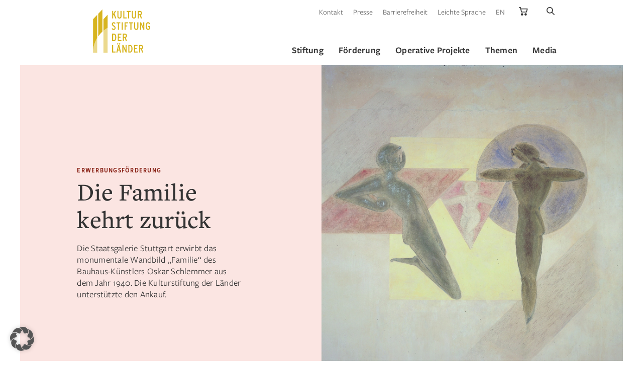

--- FILE ---
content_type: text/html; charset=UTF-8
request_url: https://www.kulturstiftung.de/die-familie-kehrt-zurueck/
body_size: 27364
content:
<!doctype html>
<html class="no-js" lang="de">
    <head>

        <meta charset="UTF-8">
        <meta name="viewport" content="width=device-width, initial-scale=1.0" >
        
        <meta name="google-site-verification" content="3JAz-XaultWgcwbZmXjtAFeO10wNsGVXYnWibyqsNsk" />

        <meta name='robots' content='index, follow, max-image-preview:large, max-snippet:-1, max-video-preview:-1' />
<meta name="dlm-version" content="5.1.6">
	<title>Die Familie kehrt zurück - Kulturstiftung</title>
	<link rel="canonical" href="https://www.kulturstiftung.de/die-famlilie-kehrt-zurueck/" />
	<meta property="og:locale" content="de_DE" />
	<meta property="og:type" content="article" />
	<meta property="og:title" content="Die Familie kehrt zurück - Kulturstiftung" />
	<meta property="og:description" content="Die Staatsgalerie Stuttgart erwirbt das monumentale Wandbild „Familie“ des Bauhaus-Künstlers Oskar Schlemmer aus dem Jahr 1940. Die Kulturstiftung der Länder unterstützte den Ankauf." />
	<meta property="og:url" content="https://www.kulturstiftung.de/die-familie-kehrt-zurueck/" />
	<meta property="og:site_name" content="Kulturstiftung der Länder" />
	<meta property="article:publisher" content="https://www.facebook.com/kulturstiftungderlaender/" />
	<meta property="article:published_time" content="2015-12-18T12:15:05+00:00" />
	<meta property="article:modified_time" content="2016-03-10T11:58:36+00:00" />
	<meta property="og:image" content="https://www.kulturstiftung.de/wp-content/uploads/2015/12/wandbild_familie__urspruenglich_im_hause_dieter_keller__stuttgart__vaihingen__1940_zugeschnitten-1.jpg" />
	<meta property="og:image:width" content="2411" />
	<meta property="og:image:height" content="1444" />
	<meta property="og:image:type" content="image/jpeg" />
	<meta name="author" content="Elisa Kaiser" />
	<meta name="twitter:card" content="summary_large_image" />
	<meta name="twitter:creator" content="@LaenderKultur" />
	<meta name="twitter:site" content="@LaenderKultur" />
	<script type="application/ld+json" class="yoast-schema-graph">{"@context":"https://schema.org","@graph":[{"@type":"Article","@id":"https://www.kulturstiftung.de/die-familie-kehrt-zurueck/#article","isPartOf":{"@id":"https://www.kulturstiftung.de/die-familie-kehrt-zurueck/"},"author":{"name":"Elisa Kaiser","@id":"https://www.kulturstiftung.de/#/schema/person/0d2debba97265acf9d8264d6b52575dd"},"headline":"Die Familie kehrt zurück","datePublished":"2015-12-18T12:15:05+00:00","dateModified":"2016-03-10T11:58:36+00:00","mainEntityOfPage":{"@id":"https://www.kulturstiftung.de/die-familie-kehrt-zurueck/"},"wordCount":400,"publisher":{"@id":"https://www.kulturstiftung.de/#organization"},"image":{"@id":"https://www.kulturstiftung.de/die-familie-kehrt-zurueck/#primaryimage"},"thumbnailUrl":"https://www.kulturstiftung.de/wp-content/uploads/2015/12/wandbild_familie__urspruenglich_im_hause_dieter_keller__stuttgart__vaihingen__1940_zugeschnitten-1.jpg","articleSection":["Erwerbungsförderung","Newsarchiv 2015"],"inLanguage":"de"},{"@type":"WebPage","@id":"https://www.kulturstiftung.de/die-familie-kehrt-zurueck/","url":"https://www.kulturstiftung.de/die-familie-kehrt-zurueck/","name":"Die Familie kehrt zurück - Kulturstiftung","isPartOf":{"@id":"https://www.kulturstiftung.de/#website"},"primaryImageOfPage":{"@id":"https://www.kulturstiftung.de/die-familie-kehrt-zurueck/#primaryimage"},"image":{"@id":"https://www.kulturstiftung.de/die-familie-kehrt-zurueck/#primaryimage"},"thumbnailUrl":"https://www.kulturstiftung.de/wp-content/uploads/2015/12/wandbild_familie__urspruenglich_im_hause_dieter_keller__stuttgart__vaihingen__1940_zugeschnitten-1.jpg","datePublished":"2015-12-18T12:15:05+00:00","dateModified":"2016-03-10T11:58:36+00:00","breadcrumb":{"@id":"https://www.kulturstiftung.de/die-familie-kehrt-zurueck/#breadcrumb"},"inLanguage":"de","potentialAction":[{"@type":"ReadAction","target":["https://www.kulturstiftung.de/die-familie-kehrt-zurueck/"]}]},{"@type":"ImageObject","inLanguage":"de","@id":"https://www.kulturstiftung.de/die-familie-kehrt-zurueck/#primaryimage","url":"https://www.kulturstiftung.de/wp-content/uploads/2015/12/wandbild_familie__urspruenglich_im_hause_dieter_keller__stuttgart__vaihingen__1940_zugeschnitten-1.jpg","contentUrl":"https://www.kulturstiftung.de/wp-content/uploads/2015/12/wandbild_familie__urspruenglich_im_hause_dieter_keller__stuttgart__vaihingen__1940_zugeschnitten-1.jpg","width":2411,"height":1444,"caption":"Oskar Schlemmer, Wandbild Familie, ursprünglich im Hause Dieter Keller, 1940, Wachsfarben und Bronzen auf imprägniertem und kreidegrundiertem Nessel, aufgeklebt auf Gipswand, 220 x 450 cm, Staatsgalerie Stuttgart © Foto: Galerie Valentien"},{"@type":"BreadcrumbList","@id":"https://www.kulturstiftung.de/die-familie-kehrt-zurueck/#breadcrumb","itemListElement":[{"@type":"ListItem","position":1,"name":"Startseite","item":"https://www.kulturstiftung.de/"},{"@type":"ListItem","position":2,"name":"Die Familie kehrt zurück"}]},{"@type":"WebSite","@id":"https://www.kulturstiftung.de/#website","url":"https://www.kulturstiftung.de/","name":"Kulturstiftung der Länder","description":"Im Mittelpunkt der Arbeit der Kulturstiftung der Länder stehen Förderung, Erhalt und Vermittlung des kulturellen Erbes in Deutschland","publisher":{"@id":"https://www.kulturstiftung.de/#organization"},"potentialAction":[{"@type":"SearchAction","target":{"@type":"EntryPoint","urlTemplate":"https://www.kulturstiftung.de/?s={search_term_string}"},"query-input":{"@type":"PropertyValueSpecification","valueRequired":true,"valueName":"search_term_string"}}],"inLanguage":"de"},{"@type":"Organization","@id":"https://www.kulturstiftung.de/#organization","name":"Kulturstiftung der Länder","url":"https://www.kulturstiftung.de/","logo":{"@type":"ImageObject","inLanguage":"de","@id":"https://www.kulturstiftung.de/#/schema/logo/image/","url":"https://www.kulturstiftung.de/wp-content/uploads/2022/03/apple-touch-icon.png","contentUrl":"https://www.kulturstiftung.de/wp-content/uploads/2022/03/apple-touch-icon.png","width":180,"height":180,"caption":"Kulturstiftung der Länder"},"image":{"@id":"https://www.kulturstiftung.de/#/schema/logo/image/"},"sameAs":["https://www.facebook.com/kulturstiftungderlaender/","https://x.com/LaenderKultur","https://www.instagram.com/kulturstiftungderlaender/","https://www.youtube.com/channel/UCqFPBqOQ9GXMVWJAKz34WZQ"]},{"@type":"Person","@id":"https://www.kulturstiftung.de/#/schema/person/0d2debba97265acf9d8264d6b52575dd","name":"Elisa Kaiser","image":{"@type":"ImageObject","inLanguage":"de","@id":"https://www.kulturstiftung.de/#/schema/person/image/","url":"https://secure.gravatar.com/avatar/5cc68cd73b06863bcf714563b8e3c314da0584f55683bdd480bfa35244bebc3f?s=96&d=mm&r=g","contentUrl":"https://secure.gravatar.com/avatar/5cc68cd73b06863bcf714563b8e3c314da0584f55683bdd480bfa35244bebc3f?s=96&d=mm&r=g","caption":"Elisa Kaiser"}}]}</script>


        <link rel="apple-touch-icon" sizes="180x180" href="https://www.kulturstiftung.de/wp-content/themes/kulturstiftung/assets/img/favicons/apple-touch-icon.png">
        <link rel="icon" type="image/png" sizes="32x32" href="https://www.kulturstiftung.de/wp-content/themes/kulturstiftung/assets/img/favicons/favicon-32x32.png">
        <link rel="icon" type="image/png" sizes="16x16" href="https://www.kulturstiftung.de/wp-content/themes/kulturstiftung/assets/img/favicons/favicon-16x16.png">
        <link rel="manifest" href="https://www.kulturstiftung.de/wp-content/themes/kulturstiftung/assets/img/favicons/site.webmanifest">
        <link rel="mask-icon" href="https://www.kulturstiftung.de/wp-content/themes/kulturstiftung/assets/img/favicons/safari-pinned-tab.svg" color="#d9b535">
        <meta name="msapplication-TileColor" content="#d9b535">
        <meta name="theme-color" content="#ffffff">
<style id='wp-img-auto-sizes-contain-inline-css'>
img:is([sizes=auto i],[sizes^="auto," i]){contain-intrinsic-size:3000px 1500px}
/*# sourceURL=wp-img-auto-sizes-contain-inline-css */
</style>
<style id='classic-theme-styles-inline-css'>
/*! This file is auto-generated */
.wp-block-button__link{color:#fff;background-color:#32373c;border-radius:9999px;box-shadow:none;text-decoration:none;padding:calc(.667em + 2px) calc(1.333em + 2px);font-size:1.125em}.wp-block-file__button{background:#32373c;color:#fff;text-decoration:none}
/*# sourceURL=/wp-includes/css/classic-themes.min.css */
</style>
<style id='woocommerce-inline-inline-css'>
.woocommerce form .form-row .required { visibility: visible; }
/*# sourceURL=woocommerce-inline-inline-css */
</style>
<link rel='stylesheet' id='style-css' href='https://www.kulturstiftung.de/wp-content/themes/kulturstiftung/style.css?v=1.3' media='screen' />
<link rel='stylesheet' id='tippy-css-css' href='https://www.kulturstiftung.de/wp-content/themes/kulturstiftung/assets/css/tippy.css' media='all' />
<link rel='stylesheet' id='fancybox-css-css' href='https://www.kulturstiftung.de/wp-content/themes/kulturstiftung/assets/css/fancybox.css' media='all' />
<link rel='stylesheet' id='slick-slider-css-css' href='https://www.kulturstiftung.de/wp-content/themes/kulturstiftung/assets/css/slick.css' media='all' />
<link rel='stylesheet' id='jquery-ui-css-css' href='https://www.kulturstiftung.de/wp-content/themes/kulturstiftung/assets/css/jquery-ui.min.css' media='all' />
<link rel='stylesheet' id='gutenberg-css-print-css' href='https://www.kulturstiftung.de/wp-content/themes/kulturstiftung/assets/css/gutenberg.min.css' media='print' />
<link rel='stylesheet' id='custom-print-css' href='https://www.kulturstiftung.de/wp-content/themes/kulturstiftung/print.css' media='print' />
<link rel='stylesheet' id='borlabs-cookie-custom-css' href='https://www.kulturstiftung.de/wp-content/cache/borlabs-cookie/1/borlabs-cookie-1-de.css' media='all' />
<script src="https://www.kulturstiftung.de/wp-includes/js/jquery/jquery.min.js" id="jquery-core-js"></script>
<script data-no-optimize="1" data-no-minify="1" data-cfasync="false" src="https://www.kulturstiftung.de/wp-content/cache/borlabs-cookie/1/borlabs-cookie-config-de.json.js" id="borlabs-cookie-config-js"></script>
<script data-no-optimize="1" data-no-minify="1" data-cfasync="false" src="https://www.kulturstiftung.de/wp-content/plugins/borlabs-cookie/assets/javascript/borlabs-cookie-prioritize.min.js" id="borlabs-cookie-prioritize-js"></script>
<script>var ajaxUrl = "https://www.kulturstiftung.de/wp-admin/admin-ajax.php";var ajaxNonce = "920f64dd7d";</script>	<noscript><style>.woocommerce-product-gallery{ opacity: 1 !important; }</style></noscript>
	<script data-borlabs-cookie-script-blocker-ignore>
if ('0' === '1' && ('0' === '1' || '1' === '1')) {
    window['gtag_enable_tcf_support'] = true;
}
window.dataLayer = window.dataLayer || [];
if (typeof gtag !== 'function') {
    function gtag() {
        dataLayer.push(arguments);
    }
}
gtag('set', 'developer_id.dYjRjMm', true);
if ('0' === '1' || '1' === '1') {
    if (window.BorlabsCookieGoogleConsentModeDefaultSet !== true) {
        let getCookieValue = function (name) {
            return document.cookie.match('(^|;)\\s*' + name + '\\s*=\\s*([^;]+)')?.pop() || '';
        };
        let cookieValue = getCookieValue('borlabs-cookie-gcs');
        let consentsFromCookie = {};
        if (cookieValue !== '') {
            consentsFromCookie = JSON.parse(decodeURIComponent(cookieValue));
        }
        let defaultValues = {
            'ad_storage': 'denied',
            'ad_user_data': 'denied',
            'ad_personalization': 'denied',
            'analytics_storage': 'denied',
            'functionality_storage': 'denied',
            'personalization_storage': 'denied',
            'security_storage': 'denied',
            'wait_for_update': 500,
        };
        gtag('consent', 'default', { ...defaultValues, ...consentsFromCookie });
    }
    window.BorlabsCookieGoogleConsentModeDefaultSet = true;
    let borlabsCookieConsentChangeHandler = function () {
        window.dataLayer = window.dataLayer || [];
        if (typeof gtag !== 'function') { function gtag(){dataLayer.push(arguments);} }

        let getCookieValue = function (name) {
            return document.cookie.match('(^|;)\\s*' + name + '\\s*=\\s*([^;]+)')?.pop() || '';
        };
        let cookieValue = getCookieValue('borlabs-cookie-gcs');
        let consentsFromCookie = {};
        if (cookieValue !== '') {
            consentsFromCookie = JSON.parse(decodeURIComponent(cookieValue));
        }

        consentsFromCookie.analytics_storage = BorlabsCookie.Consents.hasConsent('google-analytics') ? 'granted' : 'denied';

        BorlabsCookie.CookieLibrary.setCookie(
            'borlabs-cookie-gcs',
            JSON.stringify(consentsFromCookie),
            BorlabsCookie.Settings.automaticCookieDomainAndPath.value ? '' : BorlabsCookie.Settings.cookieDomain.value,
            BorlabsCookie.Settings.cookiePath.value,
            BorlabsCookie.Cookie.getPluginCookie().expires,
            BorlabsCookie.Settings.cookieSecure.value,
            BorlabsCookie.Settings.cookieSameSite.value
        );
    }
    document.addEventListener('borlabs-cookie-consent-saved', borlabsCookieConsentChangeHandler);
    document.addEventListener('borlabs-cookie-handle-unblock', borlabsCookieConsentChangeHandler);
}
if ('0' === '1') {
    gtag("js", new Date());
    gtag("config", "UA-8472202-1", {"anonymize_ip": true});

    (function (w, d, s, i) {
        var f = d.getElementsByTagName(s)[0],
            j = d.createElement(s);
        j.async = true;
        j.src =
            "https://www.googletagmanager.com/gtag/js?id=" + i;
        f.parentNode.insertBefore(j, f);
    })(window, document, "script", "UA-8472202-1");
}
</script><script data-no-optimize="1" data-no-minify="1" data-cfasync="false" data-borlabs-cookie-script-blocker-ignore>
    (function () {
        if ('0' === '1' && '1' === '1') {
            window['gtag_enable_tcf_support'] = true;
        }
        window.dataLayer = window.dataLayer || [];
        if (typeof window.gtag !== 'function') {
            window.gtag = function () {
                window.dataLayer.push(arguments);
            };
        }
        gtag('set', 'developer_id.dYjRjMm', true);
        if ('1' === '1') {
            let getCookieValue = function (name) {
                return document.cookie.match('(^|;)\\s*' + name + '\\s*=\\s*([^;]+)')?.pop() || '';
            };
            const gtmRegionsData = '[{"google-tag-manager-cm-region":"","google-tag-manager-cm-default-ad-storage":"denied","google-tag-manager-cm-default-ad-personalization":"denied","google-tag-manager-cm-default-ad-user-data":"denied","google-tag-manager-cm-default-analytics-storage":"denied","google-tag-manager-cm-default-functionality-storage":"denied","google-tag-manager-cm-default-personalization-storage":"denied","google-tag-manager-cm-default-security-storage":"denied"}]';
            let gtmRegions = [];
            if (gtmRegionsData !== '\{\{ google-tag-manager-cm-regional-defaults \}\}') {
                gtmRegions = JSON.parse(gtmRegionsData);
            }
            let defaultRegion = null;
            for (let gtmRegionIndex in gtmRegions) {
                let gtmRegion = gtmRegions[gtmRegionIndex];
                if (gtmRegion['google-tag-manager-cm-region'] === '') {
                    defaultRegion = gtmRegion;
                } else {
                    gtag('consent', 'default', {
                        'ad_storage': gtmRegion['google-tag-manager-cm-default-ad-storage'],
                        'ad_user_data': gtmRegion['google-tag-manager-cm-default-ad-user-data'],
                        'ad_personalization': gtmRegion['google-tag-manager-cm-default-ad-personalization'],
                        'analytics_storage': gtmRegion['google-tag-manager-cm-default-analytics-storage'],
                        'functionality_storage': gtmRegion['google-tag-manager-cm-default-functionality-storage'],
                        'personalization_storage': gtmRegion['google-tag-manager-cm-default-personalization-storage'],
                        'security_storage': gtmRegion['google-tag-manager-cm-default-security-storage'],
                        'region': gtmRegion['google-tag-manager-cm-region'].toUpperCase().split(','),
						'wait_for_update': 500,
                    });
                }
            }
            let cookieValue = getCookieValue('borlabs-cookie-gcs');
            let consentsFromCookie = {};
            if (cookieValue !== '') {
                consentsFromCookie = JSON.parse(decodeURIComponent(cookieValue));
            }
            let defaultValues = {
                'ad_storage': defaultRegion === null ? 'denied' : defaultRegion['google-tag-manager-cm-default-ad-storage'],
                'ad_user_data': defaultRegion === null ? 'denied' : defaultRegion['google-tag-manager-cm-default-ad-user-data'],
                'ad_personalization': defaultRegion === null ? 'denied' : defaultRegion['google-tag-manager-cm-default-ad-personalization'],
                'analytics_storage': defaultRegion === null ? 'denied' : defaultRegion['google-tag-manager-cm-default-analytics-storage'],
                'functionality_storage': defaultRegion === null ? 'denied' : defaultRegion['google-tag-manager-cm-default-functionality-storage'],
                'personalization_storage': defaultRegion === null ? 'denied' : defaultRegion['google-tag-manager-cm-default-personalization-storage'],
                'security_storage': defaultRegion === null ? 'denied' : defaultRegion['google-tag-manager-cm-default-security-storage'],
                'wait_for_update': 500,
            };
            gtag('consent', 'default', {...defaultValues, ...consentsFromCookie});
            gtag('set', 'ads_data_redaction', true);
        }

        if ('0' === '1') {
            let url = new URL(window.location.href);

            if ((url.searchParams.has('gtm_debug') && url.searchParams.get('gtm_debug') !== '') || document.cookie.indexOf('__TAG_ASSISTANT=') !== -1 || document.documentElement.hasAttribute('data-tag-assistant-present')) {
                /* GTM block start */
                (function(w,d,s,l,i){w[l]=w[l]||[];w[l].push({'gtm.start':
                        new Date().getTime(),event:'gtm.js'});var f=d.getElementsByTagName(s)[0],
                    j=d.createElement(s),dl=l!='dataLayer'?'&l='+l:'';j.async=true;j.src=
                    'https://www.googletagmanager.com/gtm.js?id='+i+dl;f.parentNode.insertBefore(j,f);
                })(window,document,'script','dataLayer','GTM-TD6QC93');
                /* GTM block end */
            } else {
                /* GTM block start */
                (function(w,d,s,l,i){w[l]=w[l]||[];w[l].push({'gtm.start':
                        new Date().getTime(),event:'gtm.js'});var f=d.getElementsByTagName(s)[0],
                    j=d.createElement(s),dl=l!='dataLayer'?'&l='+l:'';j.async=true;j.src=
                    'https://www.kulturstiftung.de/wp-content/uploads/borlabs-cookie/' + i + '.js?ver=not-set-yet';f.parentNode.insertBefore(j,f);
                })(window,document,'script','dataLayer','GTM-TD6QC93');
                /* GTM block end */
            }
        }


        let borlabsCookieConsentChangeHandler = function () {
            window.dataLayer = window.dataLayer || [];
            if (typeof window.gtag !== 'function') {
                window.gtag = function() {
                    window.dataLayer.push(arguments);
                };
            }

            let consents = BorlabsCookie.Cookie.getPluginCookie().consents;

            if ('1' === '1') {
                let gtmConsents = {};
                let customConsents = {};

				let services = BorlabsCookie.Services._services;

				for (let service in services) {
					if (service !== 'borlabs-cookie') {
						customConsents['borlabs_cookie_' + service.replaceAll('-', '_')] = BorlabsCookie.Consents.hasConsent(service) ? 'granted' : 'denied';
					}
				}

                if ('0' === '1') {
                    gtmConsents = {
                        'analytics_storage': BorlabsCookie.Consents.hasConsentForServiceGroup('statistics') === true ? 'granted' : 'denied',
                        'functionality_storage': BorlabsCookie.Consents.hasConsentForServiceGroup('statistics') === true ? 'granted' : 'denied',
                        'personalization_storage': BorlabsCookie.Consents.hasConsentForServiceGroup('statistics') === true ? 'granted' : 'denied',
                        'security_storage': BorlabsCookie.Consents.hasConsentForServiceGroup('statistics') === true ? 'granted' : 'denied',
                    };
                } else {
                    gtmConsents = {
                        'ad_storage': BorlabsCookie.Consents.hasConsentForServiceGroup('statistics') === true ? 'granted' : 'denied',
                        'ad_user_data': BorlabsCookie.Consents.hasConsentForServiceGroup('statistics') === true ? 'granted' : 'denied',
                        'ad_personalization': BorlabsCookie.Consents.hasConsentForServiceGroup('statistics') === true ? 'granted' : 'denied',
                        'analytics_storage': BorlabsCookie.Consents.hasConsentForServiceGroup('statistics') === true ? 'granted' : 'denied',
                        'functionality_storage': BorlabsCookie.Consents.hasConsentForServiceGroup('statistics') === true ? 'granted' : 'denied',
                        'personalization_storage': BorlabsCookie.Consents.hasConsentForServiceGroup('statistics') === true ? 'granted' : 'denied',
                        'security_storage': BorlabsCookie.Consents.hasConsentForServiceGroup('statistics') === true ? 'granted' : 'denied',
                    };
                }
                BorlabsCookie.CookieLibrary.setCookie(
                    'borlabs-cookie-gcs',
                    JSON.stringify(gtmConsents),
                    BorlabsCookie.Settings.automaticCookieDomainAndPath.value ? '' : BorlabsCookie.Settings.cookieDomain.value,
                    BorlabsCookie.Settings.cookiePath.value,
                    BorlabsCookie.Cookie.getPluginCookie().expires,
                    BorlabsCookie.Settings.cookieSecure.value,
                    BorlabsCookie.Settings.cookieSameSite.value
                );
                gtag('consent', 'update', {...gtmConsents, ...customConsents});
            }


            for (let serviceGroup in consents) {
                for (let service of consents[serviceGroup]) {
                    if (!window.BorlabsCookieGtmPackageSentEvents.includes(service) && service !== 'borlabs-cookie') {
                        window.dataLayer.push({
                            event: 'borlabs-cookie-opt-in-' + service,
                        });
                        window.BorlabsCookieGtmPackageSentEvents.push(service);
                    }
                }
            }
            let afterConsentsEvent = document.createEvent('Event');
            afterConsentsEvent.initEvent('borlabs-cookie-google-tag-manager-after-consents', true, true);
            document.dispatchEvent(afterConsentsEvent);
        };
        window.BorlabsCookieGtmPackageSentEvents = [];
        document.addEventListener('borlabs-cookie-consent-saved', borlabsCookieConsentChangeHandler);
        document.addEventListener('borlabs-cookie-handle-unblock', borlabsCookieConsentChangeHandler);
    })();
</script><link rel="icon" href="https://www.kulturstiftung.de/wp-content/uploads/2022/03/apple-touch-icon-1-100x100.png" sizes="32x32" />
<link rel="icon" href="https://www.kulturstiftung.de/wp-content/uploads/2022/03/apple-touch-icon-1.png" sizes="192x192" />
<link rel="apple-touch-icon" href="https://www.kulturstiftung.de/wp-content/uploads/2022/03/apple-touch-icon-1.png" />
<meta name="msapplication-TileImage" content="https://www.kulturstiftung.de/wp-content/uploads/2022/03/apple-touch-icon-1.png" />
        
        
    <style id='global-styles-inline-css'>
:root{--wp--preset--aspect-ratio--square: 1;--wp--preset--aspect-ratio--4-3: 4/3;--wp--preset--aspect-ratio--3-4: 3/4;--wp--preset--aspect-ratio--3-2: 3/2;--wp--preset--aspect-ratio--2-3: 2/3;--wp--preset--aspect-ratio--16-9: 16/9;--wp--preset--aspect-ratio--9-16: 9/16;--wp--preset--color--black: #000000;--wp--preset--color--cyan-bluish-gray: #abb8c3;--wp--preset--color--white: #ffffff;--wp--preset--color--pale-pink: #f78da7;--wp--preset--color--vivid-red: #cf2e2e;--wp--preset--color--luminous-vivid-orange: #ff6900;--wp--preset--color--luminous-vivid-amber: #fcb900;--wp--preset--color--light-green-cyan: #7bdcb5;--wp--preset--color--vivid-green-cyan: #00d084;--wp--preset--color--pale-cyan-blue: #8ed1fc;--wp--preset--color--vivid-cyan-blue: #0693e3;--wp--preset--color--vivid-purple: #9b51e0;--wp--preset--gradient--vivid-cyan-blue-to-vivid-purple: linear-gradient(135deg,rgb(6,147,227) 0%,rgb(155,81,224) 100%);--wp--preset--gradient--light-green-cyan-to-vivid-green-cyan: linear-gradient(135deg,rgb(122,220,180) 0%,rgb(0,208,130) 100%);--wp--preset--gradient--luminous-vivid-amber-to-luminous-vivid-orange: linear-gradient(135deg,rgb(252,185,0) 0%,rgb(255,105,0) 100%);--wp--preset--gradient--luminous-vivid-orange-to-vivid-red: linear-gradient(135deg,rgb(255,105,0) 0%,rgb(207,46,46) 100%);--wp--preset--gradient--very-light-gray-to-cyan-bluish-gray: linear-gradient(135deg,rgb(238,238,238) 0%,rgb(169,184,195) 100%);--wp--preset--gradient--cool-to-warm-spectrum: linear-gradient(135deg,rgb(74,234,220) 0%,rgb(151,120,209) 20%,rgb(207,42,186) 40%,rgb(238,44,130) 60%,rgb(251,105,98) 80%,rgb(254,248,76) 100%);--wp--preset--gradient--blush-light-purple: linear-gradient(135deg,rgb(255,206,236) 0%,rgb(152,150,240) 100%);--wp--preset--gradient--blush-bordeaux: linear-gradient(135deg,rgb(254,205,165) 0%,rgb(254,45,45) 50%,rgb(107,0,62) 100%);--wp--preset--gradient--luminous-dusk: linear-gradient(135deg,rgb(255,203,112) 0%,rgb(199,81,192) 50%,rgb(65,88,208) 100%);--wp--preset--gradient--pale-ocean: linear-gradient(135deg,rgb(255,245,203) 0%,rgb(182,227,212) 50%,rgb(51,167,181) 100%);--wp--preset--gradient--electric-grass: linear-gradient(135deg,rgb(202,248,128) 0%,rgb(113,206,126) 100%);--wp--preset--gradient--midnight: linear-gradient(135deg,rgb(2,3,129) 0%,rgb(40,116,252) 100%);--wp--preset--font-size--small: 13px;--wp--preset--font-size--medium: 20px;--wp--preset--font-size--large: 36px;--wp--preset--font-size--x-large: 42px;--wp--preset--spacing--20: 0.44rem;--wp--preset--spacing--30: 0.67rem;--wp--preset--spacing--40: 1rem;--wp--preset--spacing--50: 1.5rem;--wp--preset--spacing--60: 2.25rem;--wp--preset--spacing--70: 3.38rem;--wp--preset--spacing--80: 5.06rem;--wp--preset--shadow--natural: 6px 6px 9px rgba(0, 0, 0, 0.2);--wp--preset--shadow--deep: 12px 12px 50px rgba(0, 0, 0, 0.4);--wp--preset--shadow--sharp: 6px 6px 0px rgba(0, 0, 0, 0.2);--wp--preset--shadow--outlined: 6px 6px 0px -3px rgb(255, 255, 255), 6px 6px rgb(0, 0, 0);--wp--preset--shadow--crisp: 6px 6px 0px rgb(0, 0, 0);}:where(.is-layout-flex){gap: 0.5em;}:where(.is-layout-grid){gap: 0.5em;}body .is-layout-flex{display: flex;}.is-layout-flex{flex-wrap: wrap;align-items: center;}.is-layout-flex > :is(*, div){margin: 0;}body .is-layout-grid{display: grid;}.is-layout-grid > :is(*, div){margin: 0;}:where(.wp-block-columns.is-layout-flex){gap: 2em;}:where(.wp-block-columns.is-layout-grid){gap: 2em;}:where(.wp-block-post-template.is-layout-flex){gap: 1.25em;}:where(.wp-block-post-template.is-layout-grid){gap: 1.25em;}.has-black-color{color: var(--wp--preset--color--black) !important;}.has-cyan-bluish-gray-color{color: var(--wp--preset--color--cyan-bluish-gray) !important;}.has-white-color{color: var(--wp--preset--color--white) !important;}.has-pale-pink-color{color: var(--wp--preset--color--pale-pink) !important;}.has-vivid-red-color{color: var(--wp--preset--color--vivid-red) !important;}.has-luminous-vivid-orange-color{color: var(--wp--preset--color--luminous-vivid-orange) !important;}.has-luminous-vivid-amber-color{color: var(--wp--preset--color--luminous-vivid-amber) !important;}.has-light-green-cyan-color{color: var(--wp--preset--color--light-green-cyan) !important;}.has-vivid-green-cyan-color{color: var(--wp--preset--color--vivid-green-cyan) !important;}.has-pale-cyan-blue-color{color: var(--wp--preset--color--pale-cyan-blue) !important;}.has-vivid-cyan-blue-color{color: var(--wp--preset--color--vivid-cyan-blue) !important;}.has-vivid-purple-color{color: var(--wp--preset--color--vivid-purple) !important;}.has-black-background-color{background-color: var(--wp--preset--color--black) !important;}.has-cyan-bluish-gray-background-color{background-color: var(--wp--preset--color--cyan-bluish-gray) !important;}.has-white-background-color{background-color: var(--wp--preset--color--white) !important;}.has-pale-pink-background-color{background-color: var(--wp--preset--color--pale-pink) !important;}.has-vivid-red-background-color{background-color: var(--wp--preset--color--vivid-red) !important;}.has-luminous-vivid-orange-background-color{background-color: var(--wp--preset--color--luminous-vivid-orange) !important;}.has-luminous-vivid-amber-background-color{background-color: var(--wp--preset--color--luminous-vivid-amber) !important;}.has-light-green-cyan-background-color{background-color: var(--wp--preset--color--light-green-cyan) !important;}.has-vivid-green-cyan-background-color{background-color: var(--wp--preset--color--vivid-green-cyan) !important;}.has-pale-cyan-blue-background-color{background-color: var(--wp--preset--color--pale-cyan-blue) !important;}.has-vivid-cyan-blue-background-color{background-color: var(--wp--preset--color--vivid-cyan-blue) !important;}.has-vivid-purple-background-color{background-color: var(--wp--preset--color--vivid-purple) !important;}.has-black-border-color{border-color: var(--wp--preset--color--black) !important;}.has-cyan-bluish-gray-border-color{border-color: var(--wp--preset--color--cyan-bluish-gray) !important;}.has-white-border-color{border-color: var(--wp--preset--color--white) !important;}.has-pale-pink-border-color{border-color: var(--wp--preset--color--pale-pink) !important;}.has-vivid-red-border-color{border-color: var(--wp--preset--color--vivid-red) !important;}.has-luminous-vivid-orange-border-color{border-color: var(--wp--preset--color--luminous-vivid-orange) !important;}.has-luminous-vivid-amber-border-color{border-color: var(--wp--preset--color--luminous-vivid-amber) !important;}.has-light-green-cyan-border-color{border-color: var(--wp--preset--color--light-green-cyan) !important;}.has-vivid-green-cyan-border-color{border-color: var(--wp--preset--color--vivid-green-cyan) !important;}.has-pale-cyan-blue-border-color{border-color: var(--wp--preset--color--pale-cyan-blue) !important;}.has-vivid-cyan-blue-border-color{border-color: var(--wp--preset--color--vivid-cyan-blue) !important;}.has-vivid-purple-border-color{border-color: var(--wp--preset--color--vivid-purple) !important;}.has-vivid-cyan-blue-to-vivid-purple-gradient-background{background: var(--wp--preset--gradient--vivid-cyan-blue-to-vivid-purple) !important;}.has-light-green-cyan-to-vivid-green-cyan-gradient-background{background: var(--wp--preset--gradient--light-green-cyan-to-vivid-green-cyan) !important;}.has-luminous-vivid-amber-to-luminous-vivid-orange-gradient-background{background: var(--wp--preset--gradient--luminous-vivid-amber-to-luminous-vivid-orange) !important;}.has-luminous-vivid-orange-to-vivid-red-gradient-background{background: var(--wp--preset--gradient--luminous-vivid-orange-to-vivid-red) !important;}.has-very-light-gray-to-cyan-bluish-gray-gradient-background{background: var(--wp--preset--gradient--very-light-gray-to-cyan-bluish-gray) !important;}.has-cool-to-warm-spectrum-gradient-background{background: var(--wp--preset--gradient--cool-to-warm-spectrum) !important;}.has-blush-light-purple-gradient-background{background: var(--wp--preset--gradient--blush-light-purple) !important;}.has-blush-bordeaux-gradient-background{background: var(--wp--preset--gradient--blush-bordeaux) !important;}.has-luminous-dusk-gradient-background{background: var(--wp--preset--gradient--luminous-dusk) !important;}.has-pale-ocean-gradient-background{background: var(--wp--preset--gradient--pale-ocean) !important;}.has-electric-grass-gradient-background{background: var(--wp--preset--gradient--electric-grass) !important;}.has-midnight-gradient-background{background: var(--wp--preset--gradient--midnight) !important;}.has-small-font-size{font-size: var(--wp--preset--font-size--small) !important;}.has-medium-font-size{font-size: var(--wp--preset--font-size--medium) !important;}.has-large-font-size{font-size: var(--wp--preset--font-size--large) !important;}.has-x-large-font-size{font-size: var(--wp--preset--font-size--x-large) !important;}
/*# sourceURL=global-styles-inline-css */
</style>
<link rel='stylesheet' id='wc-blocks-style-css' href='https://www.kulturstiftung.de/wp-content/plugins/woocommerce/assets/client/blocks/wc-blocks.css' media='all' />
</head>
    <body class="wp-singular post-template-default single single-post postid-19454 single-format-standard wp-embed-responsive wp-theme-kulturstiftung theme-kulturstiftung woocommerce-no-js ">
        
        <div class="ksl-skiplinks" tabindex="-1">
            <nav aria-label="Sprunglinks">
                <ul>
                    <li><a href="#first-mainmenu-item">Hauptnavigation</a></li>
                    <li><a href="#main-content">Inhalt</a></li>
                </ul>
            </nav>
        </div>
        
        <!--<div id="page-wrapper" class="page-wrapper"> START of page-wrapper -->
            <div class="grid-page-wrapper"><!-- START of grid-page-wrapper -->
                <header id="header" class="header no-print">
                    <div class="container header-inner">
                        <div class="logo">

                            
                                                            <a href="https://www.kulturstiftung.de" class="logo-big" aria-label="Kulturstiftung der Länder Startseite">
                                    <svg width="182px" height="150px" version="1.1" xmlns="http://www.w3.org/2000/svg" xmlns:xlink="http://www.w3.org/1999/xlink" x="0px" y="0px"
	 viewBox="0 0 240.9 198.4" style="enable-background:new 0 0 240.9 198.4;" xml:space="preserve">
<style type="text/css">
	.st0{fill:#333333;}
	.st1{fill:#FFFFFF;}
	.st2{fill:#D7B41E;}
	.st3{opacity:0.22;fill:#FFFFFF;}
	.st4{fill:#EBD98E;}
</style>
<g>
</g>
<g>
	<g>
		<g>
			<g>
				<path class="st2" d="M182.7,146.9h-3.1v7.1h3.1c2.2,0,3.5-1.1,3.5-3.6C186.2,148,184.7,146.9,182.7,146.9 M147.7,147h-2.4v17.4
					h2.5c3.2,0,4.1-4.6,4.1-8.8C152,151.3,151.1,147,147.7,147 M100.1,119.3c0-4.2-0.9-8.6-4.2-8.6h-2.4v17.4h2.5
					C99.2,128.1,100.1,123.5,100.1,119.3 M110.2,154.1l-0.9,4h3.8l-0.9-4c-0.3-1.6-0.9-4.3-1-5.2
					C111.1,149.7,110.6,152.5,110.2,154.1 M130.8,110.7h-3.1v7.1h3.1c2.2,0,3.5-1.1,3.5-3.6C134.3,111.7,132.8,110.7,130.8,110.7
					 M182.3,41.7c0-2.5-1.5-3.5-3.5-3.5h-3.1v7.1h3.1C181,45.2,182.3,44.2,182.3,41.7 M211.7,88.1c0,4-1.9,7.4-6.7,7.4
					c-5.1,0-7.2-5.5-7.2-12.4c0-7.2,2.3-12.4,7.3-12.4c3.9,0,5.7,2.3,6.4,5.9l-3.3,0.9c-0.5-2.5-1.4-3.4-3.1-3.4
					c-2.6,0-3.8,3.8-3.8,9c0,4.1,0.9,9,4,9c2.3,0,3.1-1.4,3.1-4.3v-1.7h-2.7v-3.3h6.1V88.1z M193,95.1h-2.7l-5.8-12.8
					c-0.5-1-1.4-3.3-1.7-3.9c0,0.9,0.1,3.6,0.1,4.8v12h-3.3v-24h3.3l5.2,11.4c0.5,1,1.4,3.3,1.7,3.9c0-0.9-0.1-3.6-0.1-4.8V71.2h3.3
					V95.1z M182,47.9l3.8,11h-3.7l-3.6-10.4h-2.8v10.4h-3.3v-24h6.7c3.5,0,6.7,1.9,6.7,6.6C185.7,45,184.2,47,182,47.9 M170.8,88.1
					V71.2h3.3V88c0,4.7-2.6,7.5-6.7,7.5c-4,0-6.7-2.9-6.7-7.3V71.2h3.3v16.9c0,2,0.9,4,3.3,4C170,92.1,170.8,90,170.8,88.1
					 M166.8,51.8c0,4.7-2.6,7.5-6.7,7.5c-4,0-6.7-2.9-6.7-7.3V34.9h3.3v16.9c0,2,0.9,4,3.3,4c2.6,0,3.4-2.2,3.4-4V34.9h3.3V51.8z
					 M149.1,38.2h-4.4v20.7h-3.3V38.2H137v-3.3h12.2V38.2z M136.9,58.9h-11v-24h3.3v20.7h7.7V58.9z M124.4,107.4h6.7
					c3.5,0,6.7,1.9,6.7,6.6c0,3.5-1.5,5.4-3.8,6.3l3.8,11h-3.7l-3.6-10.4h-2.8v10.4h-3.3V107.4z M124.3,95.1H121v-24h3.3V95.1z
					 M104.3,71.2h12.2v3.3H112v20.7h-3.3V74.5h-4.4V71.2z M103.7,167.6l5.9-24h3.5l5.8,24h-3.7l-1.4-6.3h-5.2l-1.4,6.3H103.7z
					 M103.5,119.3c0,7.1-2.5,12.1-7.6,12.1h-5.8v-24h5.8C101.2,107.4,103.5,112.2,103.5,119.3 M97.9,43.3l5.7,15.5h-3.6l-4.4-12
					l-2,3.2v8.8h-3.3v-24h3.3V41c0,0.9,0,3.1-0.1,3.8c0.4-0.7,1.4-2.5,1.9-3.4l3.9-6.5h3.8L97.9,43.3z M98.1,89.1c0-1.8-0.8-2.9-4-5
					c-2.7-1.8-4.8-3.5-4.8-7.3c0-3.5,2.3-6,6-6c2.8,0,4.4,1.2,5.8,3.3l-2.5,2.2c-1.2-1.5-1.9-2.1-3.5-2.1c-1.6,0-2.5,1-2.5,2.5
					c0,1.8,0.8,2.8,3.5,4.5c3,1.9,5.3,3.8,5.3,7.8c0,3.8-2.3,6.6-6.5,6.6c-3,0-5-1.6-6.3-3.9l2.6-2.1c1.3,2.1,2.4,2.7,3.9,2.7
					C97,92.2,98.1,91.1,98.1,89.1 M90.1,143.7h3.3v20.7h7.7v3.3h-11V143.7z M114.4,137.9c1.1,0,2.1,1,2.1,2.2c0,1.1-1,2.1-2.1,2.1
					c-1.2,0-2.2-1-2.2-2.1C112.2,138.8,113.2,137.9,114.4,137.9 M108.3,137.9c1.1,0,2.1,1,2.1,2.2c0,1.1-1,2.1-2.1,2.1
					c-1.2,0-2.2-1-2.2-2.1C106.2,138.8,107.1,137.9,108.3,137.9 M111.7,120.3v7.8h8.3v3.3h-11.7v-24h11.2v3.3h-7.9v6.4h5.2v3.2
					H111.7z M123,143.7h3.3l5.2,11.4c0.5,1,1.4,3.3,1.7,3.9c0-0.9-0.1-3.6-0.1-4.8v-10.5h3.3v24h-2.7l-5.8-12.8
					c-0.5-1-1.4-3.3-1.7-3.9c0,0.9,0.1,3.6,0.1,4.8v12H123V143.7z M133.4,74.4V81h5.2v3.2h-5.2v10.9h-3.3v-24h11.4v3.3H133.4z
					 M142,143.7h5.8c5.3,0,7.6,4.8,7.6,11.9c0,7.1-2.5,12.1-7.6,12.1H142V143.7z M152,74.5v20.7h-3.3V74.5h-4.4v-3.3h12.2v3.3H152z
					 M160.2,143.7h11.2v3.3h-7.9v6.4h5.2v3.2h-5.2v7.8h8.3v3.3h-11.7V143.7z M176.3,143.7h6.7c3.5,0,6.7,1.9,6.7,6.6
					c0,3.5-1.5,5.4-3.8,6.3l3.8,11H186l-3.6-10.4h-2.8v10.4h-3.3V143.7z M120.4,51.8c0,4.7-2.6,7.5-6.7,7.5c-4,0-6.7-2.9-6.7-7.3
					V34.9h3.3v16.9c0,2,0.9,4,3.3,4c2.6,0,3.4-2.2,3.4-4V34.9h3.3V51.8z"/>
			</g>
			<g>
				<g>
					<path class="st4" d="M42.6,121c-8.5,13.9-13.3,30.1-13.3,47.6h13.3L42.6,121z"/>
				</g>
				<path class="st4" d="M75.8,88.8c-4.7,2.7-9.2,5.7-13.3,9.1l0,70.5h13.3L75.8,88.8z"/>
				<path class="st2" d="M59.2,100.8l0-70.9L45.9,44.1h0V116C49.8,110.5,54.2,105.4,59.2,100.8z"/>
				<path class="st2" d="M75.8,88.8l0-41.8L62.5,61.3l0,36.7C66.7,94.6,71.1,91.5,75.8,88.8z"/>
				<path class="st2" d="M42.6,47L29.3,61.3l0,107.2c0-17.4,4.9-33.7,13.3-47.6L42.6,47z"/>
			</g>
		</g>
	</g>
</g>
</svg>
                                </a>
                                                        
                                                            <a href="https://www.kulturstiftung.de" class="logo-small" aria-label="Kulturstiftung der Länder Startseite">
                                    <svg width="197.575px" height="197.574px" version="1.1" xmlns="http://www.w3.org/2000/svg" xmlns:xlink="http://www.w3.org/1999/xlink" x="0px" y="0px"
	 viewBox="0 0 198.4 198.4" style="enable-background:new 0 0 198.4 198.4;" xml:space="preserve">
<style type="text/css">
	.st0{fill:#333333;}
	.st1{fill:#FFFFFF;}
	.st2{fill:#D7B41E;}
	.st3{opacity:0.22;fill:#FFFFFF;}
	.st4{fill:#EBD98E;}
</style>
<g>
</g>
<g>
	<circle class="st2" cx="99.2" cy="99.2" r="98.8"/>
	<g>
		<path class="st1" d="M74.3,65.9l-33.3,35.7l0,77.6c9.9,7,21.2,12.7,33.3,15.8c0,0,0,0,0,0L74.3,65.9z"/>
		<path class="st3" d="M74.3,65.9l-33.3,35.7l0,77.6c9.9,7,21.2,12.7,33.3,15.8c0,0,0,0,0,0L74.3,65.9z"/>
		<path class="st1" d="M124.2,101.5l0,39.1c10.4-8.2,21.6-15.6,33.3-21.9l0-52.9L124.2,101.5z"/>
		<path class="st3" d="M124.2,101.5l0,39.1c10.4-8.2,21.6-15.6,33.3-21.9l0-52.9L124.2,101.5z"/>
		<path class="st1" d="M82.5,58.6L82.5,58.6l0,124.6c9.8-13.1,21-25,33.4-35.7l0-124.5L82.5,58.6z"/>
		<path class="st3" d="M82.5,58.6L82.5,58.6l0,124.6c9.8-13.1,21-25,33.4-35.7l0-124.5L82.5,58.6z"/>
		<path class="st1" d="M157.5,124.5c-11.8,6.5-23,14.1-33.4,22.6l0,47.9c12.1-3.1,23.4-8.8,33.4-15.8v-9.4L157.5,124.5z"/>
		<path class="st4" d="M157.5,124.5c-11.8,6.5-23,14.1-33.4,22.6l0,47.9c12.1-3.1,23.4-8.8,33.4-15.8v-9.4L157.5,124.5z"/>
	</g>
	<g>
	</g>
</g>
</svg>
                                </a>
                                                        
                        </div>
                        <div class="nav-wrapper">
                            <div class="nav-meta">
                                <nav class="menu-meta-menu-container"><ul id="menu-meta-menu" class=""><li id="menu-item-44029" class="menu-item menu-item-type-custom menu-item-object-custom menu-item-44029" data-depth="0"><a href="https://www.kulturstiftung.de/ansprechpartner/">Kontakt</a></li>
<li id="menu-item-42586" class="menu-item menu-item-type-post_type menu-item-object-page menu-item-42586" data-depth="0"><a href="https://www.kulturstiftung.de/presse/">Presse</a></li>
<li id="menu-item-59474" class="menu-item menu-item-type-post_type menu-item-object-page menu-item-59474" data-depth="0"><a href="https://www.kulturstiftung.de/erklaerung-zur-barrierefreiheit/">Barrierefreiheit</a></li>
<li id="menu-item-44276" class="menu-item menu-item-type-post_type menu-item-object-page menu-item-44276" data-depth="0"><a href="https://www.kulturstiftung.de/leichte-sprache/">Leichte Sprache</a></li>
<li id="menu-item-44343" class="menu-item menu-item-type-custom menu-item-object-custom menu-item-44343" data-depth="0"><a href="https://www.kulturstiftung.de/cultural-foundation-of-the-german-federal-states">EN</a></li>
</ul></nav>                                <div class="header-icons">
                                    <a href="https://www.kulturstiftung.de/warenkorb/" class="header-icon" aria-label="Kulturstiftung der Länder Onlineshop">
                                        
<svg width="24px" height="24px" viewBox="0 0 24 24" version="1.1" xmlns="http://www.w3.org/2000/svg" xmlns:xlink="http://www.w3.org/1999/xlink">
    <g stroke="none" stroke-width="1" fill="none" fill-rule="evenodd">
        <path d="M16.3532867,16.3437709 C17.6308006,16.3444793 18.6750466,17.3830166 18.6811166,18.658947 C18.684089,19.2834111 18.4449041,19.8703308 18.0077042,20.311656 C17.5704626,20.7529812 16.9858348,20.9974165 16.3614957,21 L16.3614957,21 L16.3515783,21 C15.7311561,21 15.1487368,20.7604401 14.7104535,20.324657 C14.2699617,19.886707 14.0261931,19.3013708 14.0240699,18.6764066 C14.0220261,18.053776 14.2627944,17.4682314 14.7020779,17.0276979 C15.1419446,16.5866227 15.7278225,16.3437709 16.3532867,16.3437709 Z M9.19763378,16.3438501 C9.81388897,16.3438501 10.3937247,16.5820349 10.8320081,17.0155679 C11.2753334,17.4541429 11.5211021,18.0401458 11.524019,18.6656933 C11.5299778,19.9420821 10.493274,20.9891617 9.21305162,20.9997458 L9.21305162,20.9997458 L9.19317511,20.9998292 C8.57591984,20.9998292 7.9955007,20.7623111 7.55684234,20.3296949 C7.11414201,19.8931617 6.86841499,19.3097006 6.86487306,18.6868199 C6.85753917,17.402889 7.89749325,16.3519341 9.18284099,16.3438501 L9.18284099,16.3438501 Z M5.8791606,4.00097924 C6.37090633,4.00210433 6.66622045,4.23295521 6.78202092,4.7066579 C6.90236341,5.19857031 7.02208085,5.6990667 7.13788132,6.18306184 C7.19271882,6.41241261 7.24755632,6.64176338 7.30268552,6.87103082 C7.30393561,6.87628122 7.30522738,6.88157329 7.30656081,6.88686536 L7.30656081,6.88686536 L19.4536512,6.88657367 C19.6723345,6.886532 20.0290282,6.99758211 20.2240014,7.17701242 C20.5353584,7.46365922 20.450477,7.89860896 20.4467267,7.91698535 L20.4467267,7.91698535 C20.4356842,7.96189686 19.7208052,10.814088 19.2272662,12.7928643 L19.1216111,13.2167155 C19.0372296,13.5554446 18.962794,13.8548486 18.9041927,14.0914965 C18.7741828,14.6164531 18.4882444,14.8404702 17.94812,14.8405118 L17.94812,14.8405118 L8.2502159,14.8405118 C7.69584041,14.8404702 7.41698587,14.6200367 7.28772605,14.079704 L7.28772605,14.079704 L5.29940818,5.76144644 C5.29340773,5.73619452 5.28715725,5.71019255 5.28161516,5.68852423 C5.24473736,5.68777417 5.20002563,5.68798252 5.15864748,5.68798252 C5.03876336,5.68798252 4.91883758,5.68835755 4.79895346,5.68873258 C4.47809573,5.68977433 4.14640384,5.6907744 3.81900395,5.68427391 C3.40168054,5.67602328 3.06002956,5.36620806 3.00665051,4.94767623 C2.95435486,4.53781173 3.21545805,4.14549023 3.61398836,4.03514851 C3.71874632,4.0061463 3.82504607,4.00193765 3.91517792,4.00164596 C4.56935267,3.99968748 5.23011125,3.99947913 5.8791606,4.00097924 Z M18.521622,8.58857809 L7.71280004,8.58857809 L8.80338297,13.1531752 L13.8970724,13.1536388 C15.0623902,13.1539357 16.2325937,13.1544878 17.3931611,13.1555504 C17.6075108,12.2753168 17.8293193,11.3819988 18.0438356,10.5178081 L18.0438356,10.5178081 L18.2444342,9.70949666 C18.3255654,9.38222177 18.4064049,9.05490522 18.4884111,8.72304665 L18.4884111,8.72304665 L18.521622,8.58857809 Z" fill="#333333"></path>
    </g>
</svg>                                    </a>
                                    <a href="/suche/" class="header-icon" aria-label="Suche">
                                        <svg width="24px" height="24px" viewBox="0 0 24 24" version="1.1" xmlns="http://www.w3.org/2000/svg" xmlns:xlink="http://www.w3.org/1999/xlink">
    <defs>
        <polygon points="0 0 16 0 16 15.999874 0 15.999874"></polygon>
    </defs>
    <g stroke="none" stroke-width="1" fill="none" fill-rule="evenodd">
        <g transform="translate(4.000000, 4.000000)">
            <mask fill="white">
                <use xlink:href="#path-1"></use>
            </mask>
            <g></g>
            <path d="M11.0646084,6.38014767 C11.0505525,7.64929748 10.5554665,8.83124768 9.67059846,9.70832385 C8.79081043,10.5803583 7.6194785,11.06051 6.37213814,11.06051 L6.36915891,11.06051 C5.1087176,11.0597843 3.9235972,10.5612989 3.03200685,9.65695132 C2.15027086,8.76261092 1.67393863,7.5904005 1.69074452,6.35631387 C1.70789416,5.09743856 2.20385872,3.92049193 3.08731349,3.04223171 C3.9649244,2.16977715 5.12647836,1.69008374 6.36018304,1.69008374 C6.36728735,1.69008374 6.37442985,1.69008374 6.38153415,1.69008374 C7.63368711,1.69573663 8.80799826,2.18425313 9.68813006,3.06564536 C10.568873,3.94764872 11.0577332,5.12589398 11.0646084,6.38014767 L11.0646084,6.38014767 Z M15.961843,14.8404971 C15.9422107,14.8143334 15.9235332,14.7872148 15.9048176,14.7601726 C15.8574937,14.691765 15.8085657,14.6210657 15.7437103,14.5559811 L15.7436721,14.5559429 C14.6366226,13.4456469 13.5095207,12.3183541 12.4195828,11.2281869 L11.4444595,10.2528345 C11.4426644,10.2510011 11.4408692,10.2491678 11.4390358,10.2473344 C12.4672886,8.88819671 12.9122625,7.23434493 12.6933277,5.57167005 C12.4821465,3.96819773 11.6603388,2.4743456 10.4385128,1.47317325 C9.26290299,0.509814135 7.79769726,-0.0131926191 6.31350852,0.000252088262 C4.84371936,0.0136586004 3.40948993,0.549842695 2.27497816,1.5100698 C1.06663509,2.53278425 0.280769032,3.94363822 0.0621779519,5.48271345 C-0.156413128,7.02155951 0.2055627,8.59363539 1.08141663,9.90926876 C1.93385691,11.1898389 3.0999179,12.0523245 4.5471337,12.47293 C6.56406897,13.058997 8.4804745,12.7096638 10.2464292,11.4344027 C10.2555578,11.4447536 10.2651448,11.45499 10.2753047,11.4651881 C11.6321507,12.8233327 13.0898702,14.2817015 14.5561836,15.7436606 C14.6212682,15.8085542 14.6919675,15.8574441 14.7603369,15.9047297 C14.7873791,15.9234454 14.8144595,15.942161 14.8406232,15.961717 L14.8915374,15.999874 L15.186748,15.999874 L15.9999988,15.1866219 L15.9999988,14.8914113 L15.961843,14.8404971 Z" fill="#333333" mask="url(#mask-2)"></path>
        </g>
    </g>
</svg>                                    </a>
                                </div>
                            </div>
        
                            <div class="nav-main">
                                <nav class="menu-main"><ul id="menu-main-menu" class="menu-main-list"><li id="menu-item-42580" class="menu-item menu-item-type-custom menu-item-object-custom menu-item-has-children lightblue menu-item-42580" data-depth="0" tabindex="0"><a><span>Stiftung</span></a><div class="sub-menu-wrapper"><div class="container"><div class="row"><div class="close-submenu"><svg width="24px" height="24px" viewBox="0 0 24 24" version="1.1" xmlns="http://www.w3.org/2000/svg" xmlns:xlink="http://www.w3.org/1999/xlink">
                <defs>
                    <rect x="0" y="0" width="24" height="24"></rect>
                </defs>
                <g stroke="none" stroke-width="1" fill="none" fill-rule="evenodd">
                    <g>
                        <mask fill="white">
                            <use xlink:href="#path-1"></use>
                        </mask>
                        <g ></g>
                        <path d="M5.82999992,11 L8.40999985,8.40999997 L7,7 L2,12 L7,17 L8.40999985,15.5900002 L5.82999992,13 L22,13 L22,11 L5.82999992,11 Z" fill="#333333" fill-rule="nonzero" mask="url(#mask-2)"></path>
                    </g>
                </g>
            </svg><span>Hauptmenü</span></div><div class="submenu-content hidden-xs hidden-sm hidden-md col-lg-4 col-lg-offset-1"><h3>Stiftung</h3><p>Im Auftrag der 16 deutschen Länder fördert, entwickelt, berät und begleitet die Kulturstiftung der Länder Projekte und Initiativen in den Bereichen Kunst und Kultur, die gesamtstaatlich bedeutsam sind und im Zusammenwirken mehrerer Partner umgesetzt werden. Die Kulturstiftung der Länder stellt die gesellschaftliche Relevanz von Kultur in den Vordergrund.</p></div><div class="submenu-menu col-lg-4 col-lg-offset-2"><ul>	<li id="menu-item-42692" class="menu-item menu-item-type-post_type menu-item-object-page lightblue menu-item-42692" data-depth="1"><a href="https://www.kulturstiftung.de/ueber-uns/"><span>Über uns</span></a></li>
	<li id="menu-item-44367" class="menu-item menu-item-type-post_type menu-item-object-page lightblue menu-item-44367" data-depth="1"><a href="https://www.kulturstiftung.de/leitbild-kulturstiftung-der-laender/"><span>Leitbild</span></a></li>
	<li id="menu-item-44366" class="menu-item menu-item-type-post_type menu-item-object-page lightblue menu-item-44366" data-depth="1"><a href="https://www.kulturstiftung.de/satzung/"><span>Satzung</span></a></li>
	<li id="menu-item-42695" class="menu-item menu-item-type-post_type menu-item-object-page lightblue menu-item-42695" data-depth="1"><a href="https://www.kulturstiftung.de/organisation/"><span>Organisation</span></a></li>
	<li id="menu-item-42785" class="menu-item menu-item-type-post_type menu-item-object-page lightblue menu-item-42785" data-depth="1"><a href="https://www.kulturstiftung.de/ansprechpartner/"><span>Ansprechpartner:innen</span></a></li>
	<li id="menu-item-42786" class="menu-item menu-item-type-post_type menu-item-object-page lightblue menu-item-42786" data-depth="1"><a href="https://www.kulturstiftung.de/stiftung/freundeskreis/"><span>Freundeskreis</span></a></li>
	<li id="menu-item-42784" class="menu-item menu-item-type-post_type menu-item-object-page lightblue menu-item-42784" data-depth="1"><a href="https://www.kulturstiftung.de/stiftung/taetigkeitsbericht/"><span>Tätigkeitsbericht</span></a></li>
	<li id="menu-item-47843" class="menu-item menu-item-type-post_type menu-item-object-page lightblue menu-item-47843" data-depth="1"><a href="https://www.kulturstiftung.de/stellenangebote/"><span>Stellenangebote</span></a></li>
</ul></div></div></div></div></li>
<li id="menu-item-42581" class="menu-item menu-item-type-custom menu-item-object-custom menu-item-has-children red menu-item-42581" data-depth="0" tabindex="0"><a><span>Förderung</span></a><div class="sub-menu-wrapper"><div class="container"><div class="row"><div class="close-submenu"><svg width="24px" height="24px" viewBox="0 0 24 24" version="1.1" xmlns="http://www.w3.org/2000/svg" xmlns:xlink="http://www.w3.org/1999/xlink">
                <defs>
                    <rect x="0" y="0" width="24" height="24"></rect>
                </defs>
                <g stroke="none" stroke-width="1" fill="none" fill-rule="evenodd">
                    <g>
                        <mask fill="white">
                            <use xlink:href="#path-1"></use>
                        </mask>
                        <g ></g>
                        <path d="M5.82999992,11 L8.40999985,8.40999997 L7,7 L2,12 L7,17 L8.40999985,15.5900002 L5.82999992,13 L22,13 L22,11 L5.82999992,11 Z" fill="#333333" fill-rule="nonzero" mask="url(#mask-2)"></path>
                    </g>
                </g>
            </svg><span>Hauptmenü</span></div><div class="submenu-content hidden-xs hidden-sm hidden-md col-lg-4 col-lg-offset-1"><h3>Förderung</h3><p>Die Kulturstiftung der Länder will die kulturelle Teilhabe möglichst vieler Menschen erhöhen. Zu ihren Kernaufgaben zählt daher insbesondere die Förderung des Erwerbs, des Erhalts, der Dokumentation sowie der Präsentation und Vermittlung von Kulturgut, das für das kulturelle Selbstverständnis und gesellschaftliche Zusammenleben der Menschen in Deutschland einen hohen Wert besitzt.</p></div><div class="submenu-menu col-lg-4 col-lg-offset-2"><ul>	<li id="menu-item-42707" class="menu-item menu-item-type-post_type menu-item-object-page lightblue menu-item-42707" data-depth="1"><a href="https://www.kulturstiftung.de/erwerbungsfoerderung/"><span>Erwerbungsförderung</span></a></li>
	<li id="menu-item-42708" class="menu-item menu-item-type-post_type menu-item-object-page lightblue menu-item-42708" data-depth="1"><a href="https://www.kulturstiftung.de/ausstellungsfoerderung/"><span>Ausstellungsförderung</span></a></li>
	<li id="menu-item-42709" class="menu-item menu-item-type-post_type menu-item-object-page lightblue menu-item-42709" data-depth="1"><a href="https://www.kulturstiftung.de/restaurierungsfoerderung/"><span>Restaurierungsförderung</span></a></li>
	<li id="menu-item-42716" class="menu-item menu-item-type-post_type menu-item-object-page lightblue menu-item-42716" data-depth="1"><a href="https://www.kulturstiftung.de/stipendien/"><span>Stipendien</span></a></li>
	<li id="menu-item-42715" class="menu-item menu-item-type-post_type menu-item-object-page lightblue menu-item-42715" data-depth="1"><a href="https://www.kulturstiftung.de/institutionelle-foerderung/"><span>Institutionelle Förderung</span></a></li>
</ul></div></div></div></div></li>
<li id="menu-item-42582" class="menu-item menu-item-type-custom menu-item-object-custom menu-item-has-children green menu-item-42582" data-depth="0" tabindex="0"><a><span>Operative Projekte</span></a><div class="sub-menu-wrapper"><div class="container"><div class="row"><div class="close-submenu"><svg width="24px" height="24px" viewBox="0 0 24 24" version="1.1" xmlns="http://www.w3.org/2000/svg" xmlns:xlink="http://www.w3.org/1999/xlink">
                <defs>
                    <rect x="0" y="0" width="24" height="24"></rect>
                </defs>
                <g stroke="none" stroke-width="1" fill="none" fill-rule="evenodd">
                    <g>
                        <mask fill="white">
                            <use xlink:href="#path-1"></use>
                        </mask>
                        <g ></g>
                        <path d="M5.82999992,11 L8.40999985,8.40999997 L7,7 L2,12 L7,17 L8.40999985,15.5900002 L5.82999992,13 L22,13 L22,11 L5.82999992,11 Z" fill="#333333" fill-rule="nonzero" mask="url(#mask-2)"></path>
                    </g>
                </g>
            </svg><span>Hauptmenü</span></div><div class="submenu-content hidden-xs hidden-sm hidden-md col-lg-4 col-lg-offset-1"><h3>Operative Projekte</h3><p>Die Kulturstiftung der Länder unterstützt und vernetzt kulturpolitische Anliegen und Aktivitäten der Länder. Sie informiert und berät die Länder bei Fragen im Bereich Kultur, die länderübergreifend und von gesamtstaatlichem Interesse sind, setzt im Auftrag der Ländergemeinschaft zukunftsweisende Modellprojekte um und stärkt damit die Leistungsfähigkeit des Kulturföderalismus in Deutschland. Dabei arbeitet die Kulturstiftung der Länder auch vertrauensvoll und partnerschaftlich mit den auf Bundesebene kulturpolitisch verantwortlichen Personen und Institutionen zusammen.</p></div><div class="submenu-menu col-lg-4 col-lg-offset-2"><ul>	<li id="menu-item-42802" class="menu-item menu-item-type-post_type menu-item-object-page lightblue menu-item-42802" data-depth="1"><a href="https://www.kulturstiftung.de/kontaktstelle-sammlungsgut-aus-kolonialen-kontexten-in-deutschland/"><span>Kontaktstelle für Kulturgüter und menschliche Überreste aus kolonialen Kontexten in Deutschland</span></a></li>
	<li id="menu-item-42801" class="menu-item menu-item-type-post_type menu-item-object-page lightblue menu-item-42801" data-depth="1"><a href="https://www.kulturstiftung.de/kulturlichter/"><span>KULTURLICHTER</span></a></li>
	<li id="menu-item-62259" class="menu-item menu-item-type-post_type menu-item-object-page lightblue menu-item-62259" data-depth="1"><a href="https://www.kulturstiftung.de/prisma/"><span>PRISMA – Diversität und kulturelle Teilhabe an Museen stärken</span></a></li>
	<li id="menu-item-44521" class="menu-item menu-item-type-post_type menu-item-object-page lightblue menu-item-44521" data-depth="1"><a href="https://www.kulturstiftung.de/makura/"><span>Makura – Das Online-Portal für kulturelle Bildung</span></a></li>
	<li id="menu-item-63090" class="menu-item menu-item-type-post_type menu-item-object-page lightblue menu-item-63090" data-depth="1"><a href="https://www.kulturstiftung.de/notfallallianzkultur/"><span>Notfallallianz Kultur</span></a></li>
	<li id="menu-item-42813" class="menu-item menu-item-type-post_type menu-item-object-page lightblue menu-item-42813" data-depth="1"><a href="https://www.kulturstiftung.de/bisherige-projekte/"><span>Bisherige Projekte</span></a></li>
</ul></div></div></div></div></li>
<li id="menu-item-42583" class="menu-item menu-item-type-custom menu-item-object-custom menu-item-has-children blue menu-item-42583" data-depth="0" tabindex="0"><a><span>Themen</span></a><div class="sub-menu-wrapper"><div class="container"><div class="row"><div class="close-submenu"><svg width="24px" height="24px" viewBox="0 0 24 24" version="1.1" xmlns="http://www.w3.org/2000/svg" xmlns:xlink="http://www.w3.org/1999/xlink">
                <defs>
                    <rect x="0" y="0" width="24" height="24"></rect>
                </defs>
                <g stroke="none" stroke-width="1" fill="none" fill-rule="evenodd">
                    <g>
                        <mask fill="white">
                            <use xlink:href="#path-1"></use>
                        </mask>
                        <g ></g>
                        <path d="M5.82999992,11 L8.40999985,8.40999997 L7,7 L2,12 L7,17 L8.40999985,15.5900002 L5.82999992,13 L22,13 L22,11 L5.82999992,11 Z" fill="#333333" fill-rule="nonzero" mask="url(#mask-2)"></path>
                    </g>
                </g>
            </svg><span>Hauptmenü</span></div><div class="submenu-content hidden-xs hidden-sm hidden-md col-lg-4 col-lg-offset-1"><h3>Themen</h3><p>Die Kulturstiftung der Länder sieht sich als Fürsprecherin insbesondere der Kulturgut bewahrenden Einrichtungen und ihrer Träger in Deutschland und will diese dabei unterstützen, ihren Auftrag so umzusetzen, dass sie ihren eigenen Beitrag auch zu gesellschaftlichen Debatten formulieren und damit ein möglichst breites und diverses Publikum auf nationaler und internationaler Ebene ansprechen können. Hier finden Sie Artikel, Essays und Reportagen zu wichtigen Themen, die die Kulturstiftung der Länder als Leitmotive seit vielen Jahren beschäftigen.</p></div><div class="submenu-menu col-lg-4 col-lg-offset-2"><ul>	<li id="menu-item-42827" class="menu-item menu-item-type-post_type menu-item-object-page lightblue menu-item-42827" data-depth="1"><a href="https://www.kulturstiftung.de/fragen-der-kulturpolitik/"><span>Fragen der Kulturpolitik</span></a></li>
	<li id="menu-item-42828" class="menu-item menu-item-type-post_type menu-item-object-page lightblue menu-item-42828" data-depth="1"><a href="https://www.kulturstiftung.de/kuenstlernachlaesse/"><span>Künstlernachlässe</span></a></li>
	<li id="menu-item-42815" class="menu-item menu-item-type-post_type menu-item-object-page lightblue menu-item-42815" data-depth="1"><a href="https://www.kulturstiftung.de/kulturelle-bildung-2/"><span>Kulturelle Bildung</span></a></li>
	<li id="menu-item-42816" class="menu-item menu-item-type-post_type menu-item-object-page lightblue menu-item-42816" data-depth="1"><a href="https://www.kulturstiftung.de/kulturelles-erbe/"><span>Kulturelles Erbe</span></a></li>
	<li id="menu-item-49137" class="menu-item menu-item-type-post_type menu-item-object-page lightblue menu-item-49137" data-depth="1"><a href="https://www.kulturstiftung.de/berliner-kulturfruehstuck/"><span>Kulturfrühstück</span></a></li>
	<li id="menu-item-61533" class="menu-item menu-item-type-post_type menu-item-object-page lightblue menu-item-61533" data-depth="1"><a href="https://www.kulturstiftung.de/250-jahre-caspar-david-friedrich/"><span>250 Jahre Caspar David Friedrich</span></a></li>
	<li id="menu-item-43634" class="menu-item menu-item-type-post_type menu-item-object-page lightblue menu-item-43634" data-depth="1"><a href="https://www.kulturstiftung.de/sammlungsgut-aus-kolonialen-kontexten-in-deutschland/"><span>Sammlungsgut aus kolonialen Kontexten in Deutschland</span></a></li>
</ul></div></div></div></div></li>
<li id="menu-item-42584" class="menu-item menu-item-type-custom menu-item-object-custom menu-item-has-children lightblue menu-item-42584" data-depth="0" tabindex="0"><a><span>Media</span></a><div class="sub-menu-wrapper"><div class="container"><div class="row"><div class="close-submenu"><svg width="24px" height="24px" viewBox="0 0 24 24" version="1.1" xmlns="http://www.w3.org/2000/svg" xmlns:xlink="http://www.w3.org/1999/xlink">
                <defs>
                    <rect x="0" y="0" width="24" height="24"></rect>
                </defs>
                <g stroke="none" stroke-width="1" fill="none" fill-rule="evenodd">
                    <g>
                        <mask fill="white">
                            <use xlink:href="#path-1"></use>
                        </mask>
                        <g ></g>
                        <path d="M5.82999992,11 L8.40999985,8.40999997 L7,7 L2,12 L7,17 L8.40999985,15.5900002 L5.82999992,13 L22,13 L22,11 L5.82999992,11 Z" fill="#333333" fill-rule="nonzero" mask="url(#mask-2)"></path>
                    </g>
                </g>
            </svg><span>Hauptmenü</span></div><div class="submenu-content hidden-xs hidden-sm hidden-md col-lg-4 col-lg-offset-1"><h3>Media</h3><p>Sie wollen mehr über die Kulturstiftung der Länder, ihre Förderungen und Projekte erfahren? In der Mediathek finden Sie Videos, Podcasts, Interviews und vieles weiteres.</p></div><div class="submenu-menu col-lg-4 col-lg-offset-2"><ul>	<li id="menu-item-42834" class="menu-item menu-item-type-post_type menu-item-object-page lightblue menu-item-42834" data-depth="1"><a href="https://www.kulturstiftung.de/mediathek/"><span>Mediathek</span></a></li>
	<li id="menu-item-63890" class="menu-item menu-item-type-post_type menu-item-object-page lightblue menu-item-63890" data-depth="1"><a href="https://www.kulturstiftung.de/ausstellungstipps/"><span>Ausstellungstipps</span></a></li>
	<li id="menu-item-43770" class="menu-item menu-item-type-post_type menu-item-object-page lightblue menu-item-43770" data-depth="1"><a href="https://www.kulturstiftung.de/publikationen/arsprototo-startseite/"><span>Magazin Arsprototo</span></a></li>
	<li id="menu-item-43771" class="menu-item menu-item-type-post_type menu-item-object-page lightblue menu-item-43771" data-depth="1"><a href="https://www.kulturstiftung.de/publikationen/patrimonia-bestellen/"><span>Schriftenreihe Patrimonia</span></a></li>
	<li id="menu-item-61119" class="menu-item menu-item-type-post_type menu-item-object-page lightblue menu-item-61119" data-depth="1"><a href="https://www.kulturstiftung.de/bibliothek/"><span>Bibliothek</span></a></li>
	<li id="menu-item-59958" class="menu-item menu-item-type-custom menu-item-object-custom lightblue menu-item-59958" data-depth="1"><a href="https://www.kulturstiftung.de/digitale-abonnements/"><span>Newsletter</span></a></li>
	<li id="menu-item-61010" class="menu-item menu-item-type-post_type menu-item-object-page lightblue menu-item-61010" data-depth="1"><a href="https://www.kulturstiftung.de/logo-download/"><span>Logo Download</span></a></li>
	<li id="menu-item-42830" class="menu-item menu-item-type-post_type menu-item-object-page lightblue menu-item-42830" data-depth="1"><a href="https://www.kulturstiftung.de/presse/"><span>Presse</span></a></li>
</ul></div></div></div></div></li>
</ul></nav>                            </div>
                        </div>
                        <a href="/suche/" class="header-icon hidden-lg hidden-xl" aria-label="Suche">
                            <svg width="24px" height="24px" viewBox="0 0 24 24" version="1.1" xmlns="http://www.w3.org/2000/svg" xmlns:xlink="http://www.w3.org/1999/xlink">
    <defs>
        <polygon points="0 0 16 0 16 15.999874 0 15.999874"></polygon>
    </defs>
    <g stroke="none" stroke-width="1" fill="none" fill-rule="evenodd">
        <g transform="translate(4.000000, 4.000000)">
            <mask fill="white">
                <use xlink:href="#path-1"></use>
            </mask>
            <g></g>
            <path d="M11.0646084,6.38014767 C11.0505525,7.64929748 10.5554665,8.83124768 9.67059846,9.70832385 C8.79081043,10.5803583 7.6194785,11.06051 6.37213814,11.06051 L6.36915891,11.06051 C5.1087176,11.0597843 3.9235972,10.5612989 3.03200685,9.65695132 C2.15027086,8.76261092 1.67393863,7.5904005 1.69074452,6.35631387 C1.70789416,5.09743856 2.20385872,3.92049193 3.08731349,3.04223171 C3.9649244,2.16977715 5.12647836,1.69008374 6.36018304,1.69008374 C6.36728735,1.69008374 6.37442985,1.69008374 6.38153415,1.69008374 C7.63368711,1.69573663 8.80799826,2.18425313 9.68813006,3.06564536 C10.568873,3.94764872 11.0577332,5.12589398 11.0646084,6.38014767 L11.0646084,6.38014767 Z M15.961843,14.8404971 C15.9422107,14.8143334 15.9235332,14.7872148 15.9048176,14.7601726 C15.8574937,14.691765 15.8085657,14.6210657 15.7437103,14.5559811 L15.7436721,14.5559429 C14.6366226,13.4456469 13.5095207,12.3183541 12.4195828,11.2281869 L11.4444595,10.2528345 C11.4426644,10.2510011 11.4408692,10.2491678 11.4390358,10.2473344 C12.4672886,8.88819671 12.9122625,7.23434493 12.6933277,5.57167005 C12.4821465,3.96819773 11.6603388,2.4743456 10.4385128,1.47317325 C9.26290299,0.509814135 7.79769726,-0.0131926191 6.31350852,0.000252088262 C4.84371936,0.0136586004 3.40948993,0.549842695 2.27497816,1.5100698 C1.06663509,2.53278425 0.280769032,3.94363822 0.0621779519,5.48271345 C-0.156413128,7.02155951 0.2055627,8.59363539 1.08141663,9.90926876 C1.93385691,11.1898389 3.0999179,12.0523245 4.5471337,12.47293 C6.56406897,13.058997 8.4804745,12.7096638 10.2464292,11.4344027 C10.2555578,11.4447536 10.2651448,11.45499 10.2753047,11.4651881 C11.6321507,12.8233327 13.0898702,14.2817015 14.5561836,15.7436606 C14.6212682,15.8085542 14.6919675,15.8574441 14.7603369,15.9047297 C14.7873791,15.9234454 14.8144595,15.942161 14.8406232,15.961717 L14.8915374,15.999874 L15.186748,15.999874 L15.9999988,15.1866219 L15.9999988,14.8914113 L15.961843,14.8404971 Z" fill="#333333" mask="url(#mask-2)"></path>
        </g>
    </g>
</svg>                        </a>

                        <div class="mobile-buttons-wrapper">
                                
                                <button id="nav-icon" class="mobile-nav-toggle" aria-haspopup="true" aria-label="Navigation öffnen">
                                    <span class="sr-only">Mobile Menu open</span>
                                    <span></span>
                                    <span></span>
                                    <span></span>
                                    <span></span>
                                </button>
                            </div>
                    </div>
        
                </header>
                
                <!-- SVG Blurs -->
                <svg class="hide-svg no-print">
                    <filter id="sharpBlur">
                        <feGaussianBlur stdDeviation="3"></feGaussianBlur>
                        <feColorMatrix type="matrix" values="1 0 0 0 0, 0 1 0 0 0, 0 0 1 0 0, 0 0 0 9 0"></feColorMatrix>
                        <feComposite in2="SourceGraphic" operator="in"></feComposite>
                    </filter>
                </svg>

                <svg class="hide-svg no-print" height="0" xmlns="http://www.w3.org/2000/svg">
                    <filter id="simpleBlur" x="-5%" y="-5%" width="110%" height="110%">
                        <feGaussianBlur in="SourceGraphic" stdDeviation="5"/>
                    </filter>
                </svg>
                <!-- SVG Blurs -->
    <main id="main-content" class="post-main">
                    <div class="ce-subpage-header container">
                <div class="subpage-header row">
    
                    <div class="col-xs-12 col-md-6 col-md-push-6 column-image">
                        <img width="1024" height="613" src="https://www.kulturstiftung.de/wp-content/uploads/2015/12/wandbild_familie__urspruenglich_im_hause_dieter_keller__stuttgart__vaihingen__1940_zugeschnitten-1-1024x613.jpg" class="attachment-large size-large wp-post-image" alt="Oskar Schlemmer, Wandbild Familie, ursprünglich im Hause Dieter Keller, 1940, Wachsfarben und Bronzen auf imprägniertem und kreidegrundiertem Nessel, aufgeklebt auf Gipswand, 220 x 450 cm, Staatsgalerie Stuttgart © Foto: Galerie Valentien" decoding="async" fetchpriority="high" srcset="https://www.kulturstiftung.de/wp-content/uploads/2015/12/wandbild_familie__urspruenglich_im_hause_dieter_keller__stuttgart__vaihingen__1940_zugeschnitten-1-1024x613.jpg 1024w, https://www.kulturstiftung.de/wp-content/uploads/2015/12/wandbild_familie__urspruenglich_im_hause_dieter_keller__stuttgart__vaihingen__1940_zugeschnitten-1-400x240.jpg 400w, https://www.kulturstiftung.de/wp-content/uploads/2015/12/wandbild_familie__urspruenglich_im_hause_dieter_keller__stuttgart__vaihingen__1940_zugeschnitten-1-600x359.jpg 600w, https://www.kulturstiftung.de/wp-content/uploads/2015/12/wandbild_familie__urspruenglich_im_hause_dieter_keller__stuttgart__vaihingen__1940_zugeschnitten-1.jpg 2411w" sizes="(max-width: 1024px) 100vw, 1024px" />                                                                            <div class="image-buttons no-print">
                                <div class="inner">
                                    <!-- <//?php if($image['description']): ?> -->
                                        <div class="image-buttons-item frosted-glass">
    
                                            <button 
                                                class="tooltip" 
                                                data-tippy-interactive="true" 
                                                data-tippy-trigger="click"
                                                data-tippy-content="Oskar Schlemmer, Wandbild Familie, ursprünglich im Hause Dieter Keller, 1940, Wachsfarben und Bronzen auf imprägniertem und kreidegrundiertem Nessel, aufgeklebt auf Gipswand, 220 x 450 cm, Staatsgalerie Stuttgart © Foto: Galerie Valentien" 
                                                title="Copyright Informationen"
                                                >
                                                <svg width="32px" height="32px" viewBox="0 0 32 32" version="1.1" xmlns="http://www.w3.org/2000/svg" xmlns:xlink="http://www.w3.org/1999/xlink">
    <g stroke="none" stroke-width="1" fill="none" fill-rule="evenodd">
        <g>
            <rect fill-opacity="0.3" fill="#333333" x="0" y="0" width="32" height="32"></rect>
            <path d="M15.9870875,25 C20.9713056,25 25,20.9770774 25,16.025788 C25,11.0487106 20.9713056,7 15.9870875,7 C11.0286944,7 7,11.0487106 7,16.025788 C7,20.9770774 11.0286944,25 15.9870875,25 Z M15.9870875,24.252149 C11.4935438,24.252149 7.82639885,20.5386819 7.82639885,16.025788 C7.82639885,11.512894 11.4935438,7.77363897 15.9870875,7.77363897 C20.5064562,7.77363897 24.1736011,11.512894 24.1736011,16.025788 C24.1736011,20.5386819 20.5064562,24.252149 15.9870875,24.252149 Z M16.4519369,20.9512894 C17.5365854,20.9512894 18.8020086,20.6934097 19.5509326,20.2808023 L19.0344333,18.1661891 C18.3371593,18.6303725 17.4849354,18.9398281 16.5552367,18.9398281 C14.8507891,18.9398281 13.8436155,17.7793696 13.8436155,15.974212 C13.8436155,14.1948424 14.8766141,13.0859599 16.5294118,13.0859599 C17.3816356,13.0859599 18.2080344,13.3180516 18.9053085,13.756447 L19.6542324,11.7707736 C18.8020086,11.3323782 17.6657102,11.0744986 16.5294118,11.0744986 C13.4304161,11.0744986 11.4677188,13.008596 11.4677188,16.0515759 C11.4677188,19.1977077 13.456241,20.9512894 16.4519369,20.9512894 Z" fill="#FFFFFF" fill-rule="nonzero"></path>
        </g>
    </g>
</svg>                                            </button>
    
                                        </div>
                                    <!-- <//?php endif; ?> -->
                                </div>
                            </div>
                                            </div>
                    <!-- echo get_post(get_post_thumbnail_id())->post_title;  -->
                    <div class="col-xs-12 col-md-6 col-md-pull-6 column-content">
                        <div class="row">
                            <div class="col-xs-12 col-md-8 col-md-offset-2">
    
                                                                    <div class="subtitle">
                                        Erwerbungsförderung                                    </div>
                                                
                                <div class="title"> 
                                    <h1>Die Familie kehrt zurück</h1>
                                </div>
                
                                <div class="text">
                                    <p>Die Staatsgalerie Stuttgart erwirbt das monumentale Wandbild „Familie“ des Bauhaus-Künstlers Oskar Schlemmer aus dem Jahr 1940. Die Kulturstiftung der Länder unterstützte den Ankauf.</p>                                </div>
                            </div>
                        </div>
                    </div>
                </div>
            </div>
        
                    
            <div class="container post-container header-visible">
                <div class="row post-row">
                    <div class="col-xs-12 col-md-6 col-md-offset-1 post-content">
                                                                            <div class="ce-single-head  ">
                                <div class="single-head row">

                                    <div class="col-xs-12 col-sm-12 col-md-12">
                                        <div class="single-title"> 
                                            <h1>Die Familie kehrt zurück</h1>
                                        </div>
                                    </div>
                                    
                                </div>
                            </div>

                                                <p>Ein echtes Schwergewicht ist Oskar Schlemmers Monumental-Malerei „Familie“ – nicht nur in künstlerischer Hinsicht. Über eine halbe Tonne wiegt das Kunstwerk, das der Bauhäusler Schlemmer 1940 auf eine Wand im Stuttgarter Haus des Verlegers Dieter Keller malte. 1995 sorgfältig durch Herausfräsen vor dem Abriss des Hauses gerettet, erwarb nun die Staatsgalerie Stuttgart aus einer ausländischen Privatsammlung das kostbare Kunstwerk auf Mauer und Putz. Damit kehrt nach 20 Jahren – mit Unterstützung der Kulturstiftung der Länder, der Museumsstiftung Baden-Württemberg und dank vieler privater Spenden im Rahmen einer Sammelaktion – das Werk im Wohnzimmerwandformat von 2,2 x 4,5 Metern an seinen Entstehungsort zurück.</p>
<figure><a href="https://www.kulturstiftung.de/wp-content/uploads/2015/12/wandbild_familie__urspruenglich_im_hause_dieter_keller__stuttgart__vaihingen__1940_zugeschnitten-1.jpg"><img decoding="async" src="https://www.kulturstiftung.de/wp-content/uploads/2015/12/wandbild_familie__urspruenglich_im_hause_dieter_keller__stuttgart__vaihingen__1940_zugeschnitten-1.jpg" alt="Oskar Schlemmer, Wandbild Familie, ursprünglich im Hause Dieter Keller, 1940, Wachsfarben und Bronzen auf imprägniertem und kreidegrundiertem Nessel, aufgeklebt auf Gipswand, 220 x 450 cm, Staatsgalerie Stuttgart © Foto: Galerie Valentien" width="2411" height="1444" /></a><figcaption>Oskar Schlemmer, Wandbild Familie, ursprünglich im Hause Dieter Keller, 1940, Wachsfarben und Bronzen auf imprägniertem und kreidegrundiertem Nessel, aufgeklebt auf Gipswand, 220 x 450 cm, Staatsgalerie Stuttgart © Foto: Galerie Valentien</figcaption></figure>
<p>Familienglück, Familienleid und die Kunst im Schatten des Zweiten Weltkrieges: Die berühmten Wandbilder des als „entartet“ gebrandmarkten Oskar Schlemmer (1888–1943) – im Werkstattgebäude des Weimarer Bauhauses und im Essener Museum Folkwang – waren dem Bildersturm der Nazis längst zum Opfer gefallen, da erhielt der mit Berufsverbot belegte Maler und Bauhauslehrer vom befreundeten Kunstsammler Dieter Keller die Chance, im geschützten privaten Rahmen seine künstlerische Visionen in einer freien Wandgestaltung zu verwirklichen. Im Geheimen plante der in Stuttgart geborene Künstler wie besessen in rund 80 Vorstudien das gegen die Kunstdoktrinen des nationalsozialistischen Regimes ankämpfende Kunstwerk. Mit sparsamen Mitteln verdichtet Schlemmer die persönliche Geschichte der Eheleute Dieter und Martha Keller zwischen Familienglück und Kriegstrauer: Vor geometrischen Abstraktionen in blassen Grundfarben schweben die Silhouetten von Mann, Frau und Kind im weißen Raumgrund. Die Familie ist eingekeilt zwischen zwei rätselhaften bronzefarbenen Gestalten – einer aus dem Bild schreitenden Figur, einem Verweis auf den Frontdienst Kellers während der Schwangerschaft seiner Ehefrau, und einem großen Kopf im Profil, Sinnbild für das „Schicksal, wie es uns anschaut“, so Martha Keller in einer brieflichen Rückschau.</p>
<p>Mit dem Werk „Familie“ sichert sich die Staatsgalerie Stuttgart das letzte Wandbild Oskar Schlemmers und zugleich dessen zentrales Spätwerk, in dem der in Stuttgart geborene Künstler seine lebenslange Beschäftigung mit abstrakten Farb-Form-Kompositionen und der Figur im Raum zu einem Höhepunkt in seinem Schaffen vereint. Das Werk ergänzt im Museum, einem Zentrum für das Schaffen Schlemmers, 45 Gemälde und Skulpturen, rund 250 Graphiken und das umfangreiche Schlemmer-Archiv.</p>
                    </div>
                    
                                        <div class="col-xs-12 col-md-3 col-md-offset-2 post-sidebar">
                        <div class="post-sidebar-inner">
                            
<div class="hidden-xs">
    
    
    <div class="date">18. Dezember 2015</div>


    <hr>

    
<div class="share-buttons">
    <div class="share share-section">
        <span>Teilen </span>
        <a href="mailto:?subject=Die Familie kehrt zurück - Artikel auf Kulturstiftung.de &body=https://www.kulturstiftung.de/die-familie-kehrt-zurueck/ " title="Als e-mail teilen">
            <svg width="20px" height="16px" viewBox="0 0 20 16" version="1.1" xmlns="http://www.w3.org/2000/svg" xmlns:xlink="http://www.w3.org/1999/xlink">
    <g stroke="none" stroke-width="1" fill="none" fill-rule="evenodd">
        <g transform="translate(-1147.000000, -971.000000)" fill="#333333">
            <g transform="translate(1084.000000, 884.000000)">
                <g transform="translate(0.000000, 83.000000)">
                    <g transform="translate(61.000000, 0.000000)">
                        <path d="M2,6 C2,4.89543056 2.89543056,4 4,4 L20,4 C21.1045704,4 22,4.89543056 22,6 L22,18 C22,19.1045694 21.1045704,20 20,20 L4,20 C2.89543104,20 2,19.1045694 2,18 L2,6 C2,5.26362038 2,5.26362038 2,6 Z M20,7.86850476 L20,18 L4,18 L4,7.86850739 L12,13.2018394 L20,7.86850476 L20,7.86850476 Z M19.1972046,6 L4.80279016,6 L12,10.7981381 L19.1972046,6 L19.1972046,6 Z"></path>
                    </g>
                </g>
            </g>
        </g>
    </g>
</svg>        </a>

        <a href="https://www.facebook.com/sharer.php?u=https://www.kulturstiftung.de/die-familie-kehrt-zurueck/" title="Auf Facebook teilen">
            <svg width="24px" height="24px" viewBox="0 0 24 24" version="1.1" xmlns="http://www.w3.org/2000/svg" xmlns:xlink="http://www.w3.org/1999/xlink">
    <g stroke="none" stroke-width="1" fill="none" fill-rule="evenodd">
        <path d="M2,12.0613762 C2,17.0825045 5.65636592,21.2443036 10.4378444,22.002001 L10.4378444,14.9704106 L7.89759031,14.9704106 L7.89759031,12.0613762 L10.4378444,12.0613762 L10.4378444,9.84463338 C10.4378444,7.32098812 11.9309938,5.92936009 14.2142222,5.92936009 C14.9436285,5.92936009 15.6903698,5.99476571 16.4544461,6.12557695 L16.4544461,8.59991628 L15.1903197,8.59991628 C13.9501956,8.59991628 13.5621566,9.37673187 13.5621566,10.1726663 L13.5621566,12.0593629 L16.3334337,12.0593629 L15.8903895,14.9683982 L13.5621566,14.9683982 L13.5621566,21.9999896 C18.343635,21.2463172 22,17.0835111 22,12.0613762 C22,6.50492908 17.5225533,2 12,2 C6.47744864,2 2,6.50492908 2,12.0613762 Z" fill="#333333" fill-rule="nonzero"></path>
    </g>
</svg>        </a>

        <a href="https://twitter.com/share?url=https://www.kulturstiftung.de/die-familie-kehrt-zurueck/&text=Die Familie kehrt zurück&via=LaenderKultur" title="Auf Twitter teilen">
            <svg width="24px" height="24px" viewBox="0 0 24 24" version="1.1" xmlns="http://www.w3.org/2000/svg" xmlns:xlink="http://www.w3.org/1999/xlink">
    <g stroke="none" stroke-width="1" fill="none" fill-rule="evenodd">
        <path d="M19.6434169,6.53002346 C20.4904216,6.03012696 21.1411398,5.23856926 21.4474727,4.29532219 C20.654583,4.75824925 19.7765054,5.094381 18.8418268,5.27548218 C18.0933956,4.49046573 17.0270621,4 15.8468582,4 C13.5808172,4 11.7434887,5.80844206 11.7434887,8.03910558 C11.7434887,8.35567028 11.7798207,8.66396228 11.8498068,8.95962345 C8.43960666,8.79115286 5.41610901,7.18308707 3.3923806,4.73930359 C3.03916083,5.33585891 2.83681266,6.02970348 2.83681266,6.76996702 C2.83681266,8.17133174 3.56117911,9.40765156 4.66220868,10.1320469 C3.98965312,10.1109645 3.35688079,9.92931795 2.80371283,9.62678618 C2.80332083,9.64366147 2.80332076,9.66051777 2.80332076,9.67755306 C2.80332076,11.6346355 4.2177197,13.2671055 6.09478305,13.6382114 C5.7504932,13.7305408 5.3879897,13.779953 5.01377407,13.779953 C4.74937551,13.779953 4.49232948,13.7545416 4.24174652,13.7074827 C4.76391789,15.3120945 6.27925204,16.4800003 8.07480827,16.5124709 C6.67051484,17.5959533 4.90127064,18.2416938 2.9788119,18.2416938 C2.64761099,18.2416938 2.32099938,18.2224933 2,18.1851286 C3.81587326,19.3311992 5.97270877,20 8.28989128,20 C15.8372009,20 19.9644738,13.8451762 19.9644738,8.50746334 C19.9644738,8.33236687 19.9604574,8.15816439 19.9525219,7.9848938 C20.7543032,7.41539731 21.4499585,6.70401893 22,5.89400482 C21.2641892,6.2152754 20.4733074,6.43239523 19.6434169,6.53002346 Z" fill="#333333" fill-rule="nonzero"></path>
    </g>
</svg>        </a>

    </div>

    <div class="print share-section">
        <span>Drucken </span>
        <a href="#" onclick="window.print();return false;" title="Seite drucken">
            <svg width="18px" height="16px" viewBox="0 0 18 16" version="1.1" xmlns="http://www.w3.org/2000/svg" xmlns:xlink="http://www.w3.org/1999/xlink">
    <g stroke="none" stroke-width="1" fill="none" fill-rule="evenodd">
        <g transform="translate(-1148.000000, -995.000000)" stroke="currentColor">
            <g transform="translate(1084.000000, 884.000000)">
                <g transform="translate(0.000000, 107.000000)">
                    <g transform="translate(61.000000, 0.000000)">
                        <g transform="translate(4.000000, 5.000000)">
                            <rect stroke-width="2" x="0" y="4" width="16" height="10" rx="1"></rect>
                            <rect stroke-width="2" x="3" y="0" width="10" height="4" rx="1"></rect>
                            <rect stroke-width="2" x="4" y="11" width="8" height="3" rx="1"></rect>
                            <rect x="2.5" y="6.5" width="1" height="1"></rect>
                        </g>
                    </g>
                </g>
            </g>
        </g>
    </g>
</svg>        </a> 
    </div>

</div></div>


        <div class="post-sidebar-teasers">
            <div class="title h4">
                <span>Ähnliches</span>
            </div>
            
                            <div class="row">
                    <div class="col-xs-12 col-sm-5">
                        <a href="https://www.kulturstiftung.de/stadtmuseum-amberg-erwirbt-den-kuenstlerischen-nachlass-von-michael-mathias-prechtl/" title="Stadtmuseum Amberg erwirbt den künstlerischen Nachlass von Michael Mathias Prechtl">
                            <img width="150" height="150" src="https://www.kulturstiftung.de/wp-content/uploads/2025/12/web_01_Michael-Mathias-Prechtl_In-memorian-Max-Beckmann_1960_Foto_Stadtmuseum-Amberg-150x150.jpg" class="attachment-thumbnail size-thumbnail wp-post-image" alt="Porträtbild eines Mannes" decoding="async" srcset="https://www.kulturstiftung.de/wp-content/uploads/2025/12/web_01_Michael-Mathias-Prechtl_In-memorian-Max-Beckmann_1960_Foto_Stadtmuseum-Amberg-150x150.jpg 150w, https://www.kulturstiftung.de/wp-content/uploads/2025/12/web_01_Michael-Mathias-Prechtl_In-memorian-Max-Beckmann_1960_Foto_Stadtmuseum-Amberg-100x100.jpg 100w" sizes="(max-width: 150px) 100vw, 150px" />                        </a>
                    </div>

                    <div class="col-xs-12 col-sm-7">
                                                    <div class="post-subtitle">
                                ERWERBUNGSFÖRDERUNG                            </div>
                        
                        <h3 class="post-title">
                            <a href="https://www.kulturstiftung.de/stadtmuseum-amberg-erwirbt-den-kuenstlerischen-nachlass-von-michael-mathias-prechtl/">Stadtmuseum Amberg erwirbt den künstlerischen Nachlass von Michael Mathias Prechtl</a>
                        </h3>

                                                    <div class="post-date">
                                15. Dez. 2025                            </div>
                                            </div>

                                            <div class="col-xs-12">
                            <hr />
                        </div>
                                    </div>
                            <div class="row">
                    <div class="col-xs-12 col-sm-5">
                        <a href="https://www.kulturstiftung.de/doris-zieglers-gemaelde-aufbruch-strasse-bleibt-in-dresden/" title="Doris Zieglers Gemälde „Aufbruch Straße“ bleibt in Dresden">
                            <img width="150" height="150" src="https://www.kulturstiftung.de/wp-content/uploads/2025/11/Aufbruch-Strasse-150x150.jpeg" class="attachment-thumbnail size-thumbnail wp-post-image" alt="Gemälde in Grautönen, das eine Einkaufspassage mit Menschen zeigt, links unten im Bild ein weiß geschminkter Clown" decoding="async" srcset="https://www.kulturstiftung.de/wp-content/uploads/2025/11/Aufbruch-Strasse-150x150.jpeg 150w, https://www.kulturstiftung.de/wp-content/uploads/2025/11/Aufbruch-Strasse-100x100.jpeg 100w" sizes="(max-width: 150px) 100vw, 150px" />                        </a>
                    </div>

                    <div class="col-xs-12 col-sm-7">
                                                    <div class="post-subtitle">
                                ERWERBUNGSFÖRDERUNG                            </div>
                        
                        <h3 class="post-title">
                            <a href="https://www.kulturstiftung.de/doris-zieglers-gemaelde-aufbruch-strasse-bleibt-in-dresden/">Doris Zieglers Gemälde „Aufbruch Straße“ bleibt in Dresden</a>
                        </h3>

                                                    <div class="post-date">
                                5. Dez. 2025                            </div>
                                            </div>

                                            <div class="col-xs-12">
                            <hr />
                        </div>
                                    </div>
                            <div class="row">
                    <div class="col-xs-12 col-sm-5">
                        <a href="https://www.kulturstiftung.de/gerechte-und-faire-losung-karl-schmidt-rottluffs-gemalde-zwei-frauen-bleibt-in-wuppertal/" title="Gerechte und faire Lösung: Karl Schmidt-Rottluffs Gemälde „Zwei Frauen“ bleibt in Wuppertal">
                            <img width="150" height="150" src="https://www.kulturstiftung.de/wp-content/uploads/2025/11/web_Schmidt_Rottluff_Karl-Zwei_Frauen_INVNR-G0587-2-150x150.jpg" class="attachment-thumbnail size-thumbnail wp-post-image" alt="expressionistisches Gemälde, zwei Frauen in einer Landschaft" decoding="async" srcset="https://www.kulturstiftung.de/wp-content/uploads/2025/11/web_Schmidt_Rottluff_Karl-Zwei_Frauen_INVNR-G0587-2-150x150.jpg 150w, https://www.kulturstiftung.de/wp-content/uploads/2025/11/web_Schmidt_Rottluff_Karl-Zwei_Frauen_INVNR-G0587-2-100x100.jpg 100w" sizes="(max-width: 150px) 100vw, 150px" />                        </a>
                    </div>

                    <div class="col-xs-12 col-sm-7">
                                                    <div class="post-subtitle">
                                ERWERBUNGSFÖRDERUNG                            </div>
                        
                        <h3 class="post-title">
                            <a href="https://www.kulturstiftung.de/gerechte-und-faire-losung-karl-schmidt-rottluffs-gemalde-zwei-frauen-bleibt-in-wuppertal/">Gerechte und faire Lösung: Karl Schmidt-Rottluffs Gemälde „Zwei Frauen“ bleibt in Wuppertal</a>
                        </h3>

                                                    <div class="post-date">
                                1. Dez. 2025                            </div>
                                            </div>

                                    </div>
                        
        </div>

        
    <div class="post-sidebar-tiles">
    <div class="tile bg-red">
        <div class="tile-icon">
            <svg width="20px" height="16px" viewBox="0 0 20 16" version="1.1" xmlns="http://www.w3.org/2000/svg" xmlns:xlink="http://www.w3.org/1999/xlink">
    <g stroke="none" stroke-width="1" fill="none" fill-rule="evenodd">
        <g transform="translate(-1147.000000, -971.000000)" fill="#333333">
            <g transform="translate(1084.000000, 884.000000)">
                <g transform="translate(0.000000, 83.000000)">
                    <g transform="translate(61.000000, 0.000000)">
                        <path d="M2,6 C2,4.89543056 2.89543056,4 4,4 L20,4 C21.1045704,4 22,4.89543056 22,6 L22,18 C22,19.1045694 21.1045704,20 20,20 L4,20 C2.89543104,20 2,19.1045694 2,18 L2,6 C2,5.26362038 2,5.26362038 2,6 Z M20,7.86850476 L20,18 L4,18 L4,7.86850739 L12,13.2018394 L20,7.86850476 L20,7.86850476 Z M19.1972046,6 L4.80279016,6 L12,10.7981381 L19.1972046,6 L19.1972046,6 Z"></path>
                    </g>
                </g>
            </g>
        </g>
    </g>
</svg>        </div>
        <div class="tile-content">
            <h3>Digitale Abonnements / Newsletter</h3>
            <p>Erhalten Sie vierteljährlich den Newsletter der Kulturstiftung der Länder und/oder halbjährlich das Magazin Arsprototo als PDF zum Download.</p>
            <div class="link-wrapper">
                <a href="/newsletter" title="Zur Newsletteranmeldung">Hier anmelden</a>
            </div>
        </div>
    </div>
</div>                        </div>
                    </div>
                                        
                </div>
            </div>
                        
            
                
                
    </main>


                <footer class="footer no-print">
                    <div class="container">

                        <div class="row footer-top-wrapper">
                            <div class="col-xs-12 col-sm-4 col-sm-offset-2 col-md-2 col-md-offset-1 footer-logo">
                                <a href="https://www.kulturstiftung.de" aria-label="Kulturstiftung der Länder Startseite">
                                    <svg xmlns="http://www.w3.org/2000/svg" viewBox="0 0 240.94 198.43">
    <defs>
        <style>.cls-1,.cls-2{fill:#fff;}.cls-3{fill:#333;}.cls-4,.cls-2{opacity:.4;}</style>
    </defs>
    <rect class="cls-3 bg" width="240.94" height="198.43"/>
    <g>
        <path class="cls-1" d="M188.48,152.47h-3.39v7.68h3.39c2.35,0,3.8-1.16,3.8-3.88s-1.6-3.8-3.8-3.8m-38.11,.04h-2.57v18.95h2.68c3.5,0,4.5-5,4.5-9.58s-.97-9.36-4.62-9.36m-51.92-30.13c0-4.59-.97-9.36-4.61-9.36h-2.57v18.95h2.68c3.5,0,4.5-5,4.5-9.59m11.05,37.89l-.97,4.4h4.17l-.97-4.4c-.37-1.72-.93-4.74-1.12-5.71-.18,.97-.74,3.95-1.12,5.71m22.44-47.28h-3.39v7.68h3.39c2.34,0,3.8-1.16,3.8-3.88s-1.6-3.8-3.8-3.8m56.05-75.17c0-2.68-1.6-3.8-3.8-3.8h-3.39v7.68h3.39c2.34,0,3.8-1.16,3.8-3.88m32,50.6c0,4.4-2.08,8.06-7.33,8.06-5.55,0-7.85-6.01-7.85-13.46,0-7.87,2.53-13.46,7.96-13.46,4.24,0,6.22,2.46,6.96,6.38l-3.65,.97c-.6-2.68-1.56-3.65-3.42-3.65-2.87,0-4.09,4.18-4.09,9.77,0,4.44,.93,9.77,4.35,9.77,2.46,0,3.35-1.49,3.35-4.7v-1.87h-2.9v-3.58h6.63v5.78Zm-20.36,7.64h-2.98l-6.29-13.99c-.52-1.12-1.49-3.54-1.82-4.29,.04,.97,.07,3.95,.07,5.22v13.05h-3.57v-26.11h3.65l5.62,12.42c.52,1.12,1.49,3.54,1.82,4.29-.04-.97-.07-3.95-.07-5.22v-11.49h3.57v26.11Zm-11.97-51.5l4.17,12.01h-4.06l-3.95-11.37h-3.02v11.37h-3.65V30.46h7.33c3.8,0,7.26,2.05,7.26,7.23,0,3.77-1.64,5.89-4.09,6.86m-12.23,43.85v-18.46h3.61v18.35c0,5.07-2.83,8.17-7.3,8.17s-7.3-3.21-7.3-7.94v-18.57h3.65v18.42c0,2.16,.93,4.4,3.65,4.4,2.87,0,3.68-2.35,3.68-4.36m-4.3-39.6c0,5.07-2.83,8.17-7.3,8.17s-7.3-3.21-7.3-7.94V30.46h3.65v18.42c0,2.16,.93,4.4,3.65,4.4,2.87,0,3.68-2.35,3.68-4.36V30.46h3.61v18.35Zm-19.24-14.77h-4.8v22.53h-3.65v-22.53h-4.8v-3.58h13.25v3.58Zm-13.29,22.53h-11.99V30.46h3.65v22.53h8.34v3.58Zm-13.7,52.87h7.33c3.8,0,7.26,2.05,7.26,7.23,0,3.77-1.64,5.89-4.09,6.86l4.17,12.01h-4.06l-3.95-11.37h-3.02v11.37h-3.65v-26.11Zm-.07-13.38h-3.65v-26.11h3.65v26.11Zm-21.81-26.11h13.25v3.58h-4.8v22.53h-3.65v-22.53h-4.8v-3.58Zm-.6,105.08l6.4-26.11h3.76l6.36,26.11h-3.98l-1.53-6.9h-5.66l-1.49,6.9h-3.87Zm-.22-52.66c0,7.76-2.75,13.17-8.26,13.17h-6.33v-26.11h6.33c5.77,0,8.26,5.18,8.26,12.94m-6.18-82.74l6.18,16.93h-3.95l-4.84-13.09-2.16,3.51v9.58h-3.65V30.46h3.65v6.6c0,.97-.04,3.36-.07,4.18,.41-.71,1.53-2.76,2.08-3.69l4.28-7.09h4.13l-5.66,9.17Zm.22,49.86c0-2.01-.86-3.17-4.36-5.48-2.94-1.94-5.25-3.84-5.25-7.94,0-3.8,2.53-6.53,6.59-6.53,3.02,0,4.76,1.27,6.33,3.54l-2.68,2.39c-1.27-1.68-2.12-2.27-3.76-2.27-1.75,0-2.72,1.12-2.72,2.76,0,1.94,.89,3.02,3.8,4.89,3.24,2.09,5.81,4.1,5.81,8.47s-2.49,7.16-7.11,7.16c-3.27,0-5.4-1.72-6.89-4.25l2.87-2.31c1.41,2.24,2.64,2.91,4.24,2.91,1.97,0,3.13-1.19,3.13-3.32m-8.64,59.43h3.65v22.53h8.34v3.58h-11.99v-26.11Zm26.39-6.34c1.23,0,2.31,1.08,2.31,2.35s-1.08,2.31-2.31,2.31-2.34-1.08-2.34-2.31,1.08-2.35,2.34-2.35m-6.59,0c1.23,0,2.31,1.08,2.31,2.35s-1.08,2.31-2.31,2.31-2.34-1.08-2.34-2.31,1.08-2.35,2.34-2.35m3.65-19.13v8.54h9.08v3.54h-12.73v-26.11h12.25v3.54h-8.6v6.97h5.62v3.5h-5.62Zm12.36,25.47h3.65l5.62,12.42c.52,1.12,1.49,3.54,1.82,4.29-.04-.97-.07-3.95-.07-5.22v-11.49h3.57v26.11h-2.98l-6.29-13.99c-.52-1.12-1.49-3.54-1.82-4.29,.04,.97,.07,3.95,.07,5.22v13.05h-3.57v-26.11Zm11.36-75.43v7.16h5.62v3.51h-5.62v11.9h-3.65v-26.11h12.43v3.54h-8.78Zm9.37,75.43h6.33c5.77,0,8.26,5.18,8.26,12.94s-2.75,13.17-8.26,13.17h-6.33v-26.11Zm10.88-75.4v22.53h-3.65v-22.53h-4.8v-3.58h13.25v3.58h-4.8Zm8.92,75.4h12.25v3.54h-8.6v6.97h5.62v3.5h-5.62v8.54h9.08v3.54h-12.73v-26.11Zm17.49,0h7.33c3.8,0,7.26,2.05,7.26,7.23,0,3.77-1.64,5.89-4.09,6.86l4.17,12.01h-4.06l-3.95-11.38h-3.02v11.38h-3.65v-26.11ZM120.59,48.81c0,5.07-2.83,8.17-7.3,8.17s-7.3-3.21-7.3-7.94V30.46h3.65v18.42c0,2.16,.93,4.4,3.65,4.4,2.87,0,3.68-2.35,3.68-4.36V30.46h3.61v18.35Z"/>
        <g>
            <g class="cls-4">
                <path class="cls-1" d="M35.85,124.19c-9.21,15.09-14.51,32.82-14.51,51.8h14.51v-51.8Z"/>
            </g>
            <path class="cls-2" d="M72.06,89.2c-5.13,2.9-9.99,6.22-14.51,9.95v76.84s14.51,0,14.51,0V89.2Z"/>
            <path class="cls-1" d="M53.95,102.27V25s-14.51,15.51-14.51,15.51h0V118.75c4.23-6.01,9.09-11.55,14.51-16.49Z"/>
            <path class="cls-1" d="M72.06,89.2V43.65s-14.51,15.51-14.51,15.51v39.98c4.51-3.73,9.38-7.05,14.51-9.95Z"/>
            <path class="cls-1" d="M35.84,43.66l-14.51,15.51v116.82c0-18.97,5.3-36.7,14.51-51.8V43.66Z"/>
        </g>
    </g>
</svg>                                </a>
                            </div>
                            <div class="col-xs-12 col-sm-4 col-md-3 col-md-offset-1 footer-column">
                                <span>Kontakt</span>
                                                                <address>
                                    Kulturstiftung der Länder<br>
                                    Stiftung bürgerlichen Rechts<br>
                                    Schloss Charlottenburg – Theaterbau<br>
                                    Spandauer Damm 10<br>
                                    14059 Berlin<br>
                                    Tel&nbsp;<a href="tel:0049308936350">+49 (0) 30 / 89 36 35 0</a>
                                </address>
                            </div>
                            <div class="col-xs-12 col-sm-4 col-md-2 footer-column">
                                <span>Content</span>
                                <nav class="footer-content"><ul id="footer-menu-content" class="menu"><li id="menu-item-43162" class="menu-item menu-item-type-post_type menu-item-object-page menu-item-43162" data-depth="0"><a href="https://www.kulturstiftung.de/ueber-uns/">Stiftung</a></li>
<li id="menu-item-43165" class="menu-item menu-item-type-post_type menu-item-object-page menu-item-43165" data-depth="0"><a href="https://www.kulturstiftung.de/erwerbungsfoerderung/">Förderung</a></li>
<li id="menu-item-43167" class="menu-item menu-item-type-post_type menu-item-object-page menu-item-43167" data-depth="0"><a href="https://www.kulturstiftung.de/nexud/">Operative Projekte</a></li>
<li id="menu-item-43446" class="menu-item menu-item-type-post_type menu-item-object-page menu-item-43446" data-depth="0"><a href="https://www.kulturstiftung.de/fragen-der-kulturpolitik/">Themen</a></li>
<li id="menu-item-43170" class="menu-item menu-item-type-post_type menu-item-object-page menu-item-43170" data-depth="0"><a href="https://www.kulturstiftung.de/mediathek/">Media</a></li>
</ul></nav>                            </div>
                            <div class="col-xs-12 col-sm-4 col-md-2 footer-column">
                                <span>Weiteres</span>
                                <nav class="footer-more"><ul id="footer-menu-more" class="menu"><li id="menu-item-43433" class="menu-item menu-item-type-post_type menu-item-object-post menu-item-43433" data-depth="0"><a href="https://www.kulturstiftung.de/digitale-abonnements/">Digitale Abonnements / Newsletter</a></li>
<li id="menu-item-43108" class="menu-item menu-item-type-post_type menu-item-object-page menu-item-43108" data-depth="0"><a href="https://www.kulturstiftung.de/presse/">Presse</a></li>
<li id="menu-item-43110" class="menu-item menu-item-type-post_type menu-item-object-page menu-item-43110" data-depth="0"><a href="https://www.kulturstiftung.de/stellenangebote/">Karriere</a></li>
<li id="menu-item-43111" class="menu-item menu-item-type-post_type menu-item-object-page menu-item-43111" data-depth="0"><a href="https://www.kulturstiftung.de/stiftung/freundeskreis/">Freundeskreis</a></li>
</ul></nav>                            </div>
                            <div class="col-xs-12 col-sm-4 col-md-1 footer-column footer-social">
                                <span>Social Media</span>
                                <ul>
                                    <li>
                                        <svg xmlns="http://www.w3.org/2000/svg"  viewBox="0 0 50 50" width="24px" height="24px"><path fill="#FFFFFF" d="M 11 4 C 7.1456661 4 4 7.1456661 4 11 L 4 39 C 4 42.854334 7.1456661 46 11 46 L 39 46 C 42.854334 46 46 42.854334 46 39 L 46 11 C 46 7.1456661 42.854334 4 39 4 L 11 4 z M 11 6 L 39 6 C 41.773666 6 44 8.2263339 44 11 L 44 39 C 44 41.773666 41.773666 44 39 44 L 11 44 C 8.2263339 44 6 41.773666 6 39 L 6 11 C 6 8.2263339 8.2263339 6 11 6 z M 13.085938 13 L 22.308594 26.103516 L 13 37 L 15.5 37 L 23.4375 27.707031 L 29.976562 37 L 37.914062 37 L 27.789062 22.613281 L 36 13 L 33.5 13 L 26.660156 21.009766 L 21.023438 13 L 13.085938 13 z M 16.914062 15 L 19.978516 15 L 34.085938 35 L 31.021484 35 L 16.914062 15 z"/></svg>                                        <a href="https://twitter.com/LaenderKultur" target="_blank" rel="noopener noreferrer" title="Kulturstiftung der Länder auf Twitter">X</a>
                                    </li>

                                    <li>
                                        <svg width="24px" height="24px" viewBox="0 0 24 24" version="1.1" xmlns="http://www.w3.org/2000/svg" xmlns:xlink="http://www.w3.org/1999/xlink">
    <g stroke="none" stroke-width="1" fill="none" fill-rule="evenodd">
        <path d="M2,12.0613762 C2,17.0825045 5.65636592,21.2443036 10.4378444,22.002001 L10.4378444,14.9704106 L7.89759031,14.9704106 L7.89759031,12.0613762 L10.4378444,12.0613762 L10.4378444,9.84463338 C10.4378444,7.32098812 11.9309938,5.92936009 14.2142222,5.92936009 C14.9436285,5.92936009 15.6903698,5.99476571 16.4544461,6.12557695 L16.4544461,8.59991628 L15.1903197,8.59991628 C13.9501956,8.59991628 13.5621566,9.37673187 13.5621566,10.1726663 L13.5621566,12.0593629 L16.3334337,12.0593629 L15.8903895,14.9683982 L13.5621566,14.9683982 L13.5621566,21.9999896 C18.343635,21.2463172 22,17.0835111 22,12.0613762 C22,6.50492908 17.5225533,2 12,2 C6.47744864,2 2,6.50492908 2,12.0613762 Z" fill="#333333" fill-rule="nonzero"></path>
    </g>
</svg>                                        <a href="https://www.facebook.com/kulturstiftungderlaender/" target="_blank" rel="noopener noreferrer" title="Kulturstiftung der Länder auf Facebook">Facebook</a>
                                    </li>

                                    <li>
                                        <svg width="24px" height="24px" viewBox="0 0 24 24" version="1.1" xmlns="http://www.w3.org/2000/svg" xmlns:xlink="http://www.w3.org/1999/xlink">
    <g stroke="none" stroke-width="1" fill="none" fill-rule="evenodd">
        <path d="M7.3720566,11.9770461 C7.3720566,14.5259483 9.44013776,16.5918173 11.9930031,16.5918173 C14.5438695,16.5918173 16.6139497,14.5259483 16.6139497,11.9770461 C16.6139497,9.42914188 14.5438695,7.36327336 11.9930031,7.36327336 C9.44013776,7.36327336 7.3720566,9.42914188 7.3720566,11.9770461 Z M8.99033785,11.9780446 C8.99033785,10.3223558 10.3347401,8.98103819 11.9930031,8.98103819 C13.6512662,8.98103819 14.9936704,10.3223558 14.9936704,11.9780446 C14.9936704,13.6327352 13.6512662,14.97505 11.9930031,14.97505 C10.3347401,14.97505 8.99033785,13.6327352 8.99033785,11.9780446 Z M17.8753901,7.1936126 C17.8753901,6.59943797 17.3929664,6.11776466 16.797868,6.11776466 C16.2027695,6.11776466 15.7203468,6.59943797 15.7203468,7.1936126 C15.7203468,7.78778718 16.2027695,8.26946102 16.797868,8.26946102 C17.3929664,8.26946102 17.8753901,7.78778718 17.8753901,7.1936126 Z M17.8913819,3.47305389 C17.1926924,3.21057882 16.4540208,3.06986018 15.706353,3.05389212 C14.7437808,3.01197595 14.4389162,3 11.998001,3 C9.55708589,3 9.24422479,3 8.28964903,3.05389212 C7.54398042,3.06886218 6.80530892,3.20958083 6.10661942,3.47305389 C4.89715688,3.93912178 3.942581,4.8932136 3.4747889,6.09980047 C3.21190572,6.79840328 3.07096845,7.53493011 3.05597512,8.28143715 C3.01299422,9.24151704 3,9.54590822 3,11.9840321 C3,14.4211579 3,14.7315373 3.05597512,15.6866271 C3.07096845,16.4331342 3.21190572,17.1696605 3.4747889,17.8692613 C3.94358058,19.0748501 4.89815637,20.028941 6.1076189,20.4960069 C6.80330971,20.767464 7.54198116,20.9211574 8.291648,20.9451095 C9.25422022,20.9870256 9.55908486,21 12,21 C14.4409151,21 14.7537762,21 15.708352,20.9451095 C16.4550202,20.9301394 17.1936927,20.7884241 17.8933818,20.5269471 C19.1018447,20.0588832 20.0564189,19.1057889 20.5252106,17.8992021 C20.7880938,17.2005993 20.9290318,16.4640724 20.9440251,15.7175654 C20.987006,14.7574855 21,14.4530943 21,12.0149704 C21,9.57684648 21,9.26746529 20.9440251,8.31237541 C20.9310309,7.55588834 20.7910936,6.80638732 20.5232126,6.09980047 C20.0544209,4.8932136 19.0998448,3.93912178 17.8913819,3.47305389 Z M18.9948906,17.297405 C18.6900261,18.0828342 18.069303,18.7035922 17.2836521,19.0049894 C16.7488898,19.2035922 16.1851402,19.3073854 15.6143939,19.3153695 C14.6648159,19.3592816 14.3969357,19.37026 11.9620177,19.37026 C9.52510076,19.37026 9.27621064,19.3702597 8.30864065,19.3153695 C7.7398934,19.3083834 7.1741449,19.2035922 6.64038213,19.0049894 C5.85173264,18.7045902 5.22701039,18.0838322 4.92214587,17.297405 C4.72623294,16.7644709 4.62027968,16.2005989 4.61128368,15.6317366 C4.56830278,14.6836328 4.55830725,14.4161685 4.55830725,11.9850305 C4.55830725,9.55289469 4.55830722,9.30439102 4.61128368,8.33732513 C4.61828057,7.76247483 4.72223471,7.19361272 4.92214587,6.65369253 C5.22701039,5.86626738 5.85173264,5.24650694 6.64038213,4.94510974 C7.1741449,4.74750494 7.7398934,4.64271465 8.30864065,4.63473061 C9.25921817,4.59181644 9.52610024,4.57984009 11.9620177,4.57984009 C14.3979352,4.57984009 14.6478234,4.57984039 15.6143939,4.63473061 C16.1851402,4.64171664 16.7488898,4.74650694 17.2836521,4.94510974 C18.069303,5.24750496 18.6900261,5.86826336 18.9948906,6.65369253 C19.1908035,7.18662666 19.2967572,7.75049912 19.3057532,8.31936141 C19.3487341,9.26846322 19.3597282,9.53493002 19.3597282,11.9670659 C19.3597282,14.3982038 19.3597289,14.6596811 19.316748,15.6137729 L19.3057532,15.6137729 L19.3057532,15.6127745 C19.2987564,16.1876248 19.1948017,16.7574848 18.9948906,17.297405 Z" fill="#333333"></path>
    </g>
</svg>                                        <a href="https://www.instagram.com/kulturstiftungderlaender/" target="_blank" rel="noopener noreferrer" title="Kulturstiftung der Länder auf Instagram">Instagram</a>
                                    </li>

                                    <li>
                                        <svg width="24px" height="24px" viewBox="0 0 24 24" version="1.1" xmlns="http://www.w3.org/2000/svg" xmlns:xlink="http://www.w3.org/1999/xlink">
    <g stroke="none" stroke-width="1" fill="none" fill-rule="evenodd">
        <path d="M19.832386,5.43663269 C18.789124,5.15021182 16.1806362,5.00466759 12.0069226,5 C7.83387472,4.99534226 5.22538669,5.12989592 4.18145852,5.403661 C3.34205237,5.63246464 2.64854283,6.32387169 2.41670684,7.18013686 C2.14156816,8.22324169 2.00266588,9.8265325 2,11.9900093 C1.99733621,14.164143 2.13257436,15.7674335 2.40571446,16.7998808 C2.63555187,17.656146 3.31007504,18.3325668 4.16746847,18.5633687 C5.22138957,18.8497896 7.82954436,18.9953333 11.9919329,19 C16.1656471,19.0046577 18.7741352,18.870437 19.8173972,18.597338 C20.672792,18.3675353 21.3503129,17.6921163 21.5831482,16.8358511 C21.8589531,15.7934123 21.9979037,14.1907876 22,12.0279768 C22.0132263,9.85317628 21.8776068,8.24422359 21.5931414,7.20111876 C21.363304,6.34385446 20.6887801,5.66743463 19.832386,5.43663269 Z M10.0093362,9.00157371 L15.2126549,12.0039972 L10.0043396,14.9964291 L10.0093362,9.00157371 Z" fill="#333333"></path>
    </g>
</svg>                                        <a href="https://www.youtube.com/channel/UCqFPBqOQ9GXMVWJAKz34WZQ" target="_blank" rel="noopener noreferrer" title="Kulturstiftung der Länder auf YouTube">YouTube</a>
                                    </li>

                                    <li>
                                        <svg width="24px" height="24px" viewBox="0 0 24 24" version="1.1" xmlns="http://www.w3.org/2000/svg" xmlns:xlink="http://www.w3.org/1999/xlink">
    <g stroke="none" stroke-width="1" fill="none" fill-rule="evenodd">
        <path d="M2,12.0005012 C2,17.4997257 6.50027578,22 12.0005012,22 C17.4997257,22 22,17.4997257 22,12.0005012 C22,6.50027578 17.5497734,2 12.0005012,2 C6.50027578,2 2,6.50027578 2,12.0005012 Z M15.7490624,16.6509192 C13.3978286,15.1995403 10.4480259,14.8992548 6.9477004,15.6990146 C6.59936948,15.8011116 6.29908452,15.5508735 6.19898942,15.2495873 C6.09789337,14.8992545 6.34813093,14.6009715 6.64941716,14.4998754 C10.4480261,13.6490671 13.7491625,14.0004013 16.348632,15.6009219 C16.6989648,15.7500636 16.7490118,16.1494425 16.5998701,16.4497278 C16.4006809,16.7490122 16.0503486,16.8501084 15.7490624,16.6509192 Z M16.749012,13.9493522 C14.0494472,12.3017869 9.9505535,11.7993098 6.80056078,12.8002608 C6.4021823,12.9013568 5.94975259,12.7001655 5.85065844,12.301787 C5.74956239,11.8994047 5.95075314,11.4489772 6.35013256,11.3488821 C9.99959965,10.2498379 14.5008765,10.8003607 17.5998207,12.7011666 C17.900106,12.8503083 18.0502488,13.349783 17.801012,13.7001158 C17.5497733,14.0494477 17.1003458,14.19959 16.749012,13.9493522 Z M6.29908442,9.75136367 C5.79960988,9.89950441 5.29813323,9.60022065 5.14999249,9.15079367 C4.99984984,8.64831631 5.2981332,8.14884175 5.74956209,7.9986991 C9.29993505,6.94870152 15.1504927,7.14789064 18.8510084,9.35098367 C19.3004354,9.60022045 19.450577,10.2007914 19.2003393,10.6502183 C18.9501016,11.0005512 18.3505331,11.1486921 17.9001052,10.8984543 C14.7000649,8.99965041 9.34998303,8.79945933 6.29908442,9.75136367 Z" fill="#333333"></path>
    </g>
</svg>                                        <a href="https://open.spotify.com/show/0nxrMvfAIHU1CzhaCb9IM1" target="_blank" rel="noopener noreferrer" title="Kulturstiftung der Länder auf Spotify">Spotify</a>
                                    </li>
                                </ul>
                            </div>
                        </div>

                        <div class="row footer-bottom-wrapper">
                            <div class="col-xs-12 footer-bottom-inner">
                                <nav class="footer-bottom"><ul id="footer-menu-bottom" class="menu"><li id="menu-item-42843" class="menu-item menu-item-type-post_type menu-item-object-page menu-item-42843" data-depth="0"><a href="https://www.kulturstiftung.de/impressum/">Impressum</a></li>
<li id="menu-item-59475" class="menu-item menu-item-type-post_type menu-item-object-page menu-item-59475" data-depth="0"><a href="https://www.kulturstiftung.de/erklaerung-zur-barrierefreiheit/">Erklärung zur Barrierefreiheit</a></li>
<li id="menu-item-42842" class="menu-item menu-item-type-post_type menu-item-object-page menu-item-privacy-policy menu-item-42842" data-depth="0"><a rel="privacy-policy" href="https://www.kulturstiftung.de/datenschutz/">Datenschutz</a></li>
<li id="menu-item-42844" class="menu-item menu-item-type-post_type menu-item-object-page menu-item-42844" data-depth="0"><a href="https://www.kulturstiftung.de/shop/allgemeine-geschaeftsbedingungen/">Allgemeine Geschäftsbedingungen</a></li>
</ul></nav>                                <span>&copy;2026&nbsp; Kulturstiftung der Länder</span>
                            </div>
                        </div>

                    </div>
                </footer>
            </div><!-- END of grid-page-wrapper -->
        <!--</div> END of page-wrapper -->

        <div class="breakpoint-detection">
            <div class="detect-xs"></div>
            <div class="detect-sm"></div>
            <div class="detect-md"></div>
            <div class="detect-lg"></div>
            <div class="detect-xl"></div>
        </div>

        <div class="container yt-overlay ">
            <div class="row">
                <div class="col-xs-12 col-sm-8 col-sm-offset-2 col-md-6 col-md-offset-3 overlay-inner">
                    <div class="content-wrapper">
                        <p>Mit Klick auf [„Video starten“] stimmen Sie zu, dass [YouTube] Cookies setzt und personenbezogene Daten erhebt, welche ggf. in Drittländer übertragen werden, die kein mit der EU vergleichbares Datenschutzniveau aufweisen. Weitere Informationen finden Sie in unserer <a target="_blank" href="https://www.kulturstiftung.de/datenschutz/">Datenschutzerklärung</a>.
                        </p>
                        <button class="overlay-play">Video starten</button>
                        <button class="overlay-close">Schließen</button>
                    </div>
                </div>
            </div>
        </div>

        <script type="speculationrules">
{"prefetch":[{"source":"document","where":{"and":[{"href_matches":"/*"},{"not":{"href_matches":["/wp-*.php","/wp-admin/*","/wp-content/uploads/*","/wp-content/*","/wp-content/plugins/*","/wp-content/themes/kulturstiftung/*","/*\\?(.+)"]}},{"not":{"selector_matches":"a[rel~=\"nofollow\"]"}},{"not":{"selector_matches":".no-prefetch, .no-prefetch a"}}]},"eagerness":"conservative"}]}
</script>
<script type="importmap" id="wp-importmap">
{"imports":{"borlabs-cookie-core":"https://www.kulturstiftung.de/wp-content/plugins/borlabs-cookie/assets/javascript/borlabs-cookie.min.js?ver=3.3.23"}}
</script>
<script type="module" src="https://www.kulturstiftung.de/wp-content/plugins/borlabs-cookie/assets/javascript/borlabs-cookie.min.js?ver=3.3.23" id="borlabs-cookie-core-js-module" data-cfasync="false" data-no-minify="1" data-no-optimize="1"></script>
<script type="module" src="https://www.kulturstiftung.de/wp-content/plugins/borlabs-cookie/assets/javascript/borlabs-cookie-legacy-backward-compatibility.min.js?ver=3.3.23" id="borlabs-cookie-legacy-backward-compatibility-js-module"></script>
<!--googleoff: all--><div data-nosnippet data-borlabs-cookie-consent-required='true' id='BorlabsCookieBox'></div><div id='BorlabsCookieWidget' class='brlbs-cmpnt-container'></div><!--googleon: all-->	<script>
		(function () {
			var c = document.body.className;
			c = c.replace(/woocommerce-no-js/, 'woocommerce-js');
			document.body.className = c;
		})();
	</script>
	<script id="dlm-xhr-js-extra">
var dlmXHRtranslations = {"error":"An error occurred while trying to download the file. Please try again.","not_found":"Download existiert nicht.","no_file_path":"No file path defined.","no_file_paths":"Dateipfad nicht definiert.","filetype":"Download is not allowed for this file type.","file_access_denied":"Access denied to this file.","access_denied":"Access denied. You do not have permission to download this file.","security_error":"Something is wrong with the file path.","file_not_found":"Datei nicht gefunden."};
//# sourceURL=dlm-xhr-js-extra
</script>
<script id="dlm-xhr-js-before">
const dlmXHR = {"xhr_links":{"class":["download-link","download-button"]},"prevent_duplicates":true,"ajaxUrl":"https:\/\/www.kulturstiftung.de\/wp-admin\/admin-ajax.php"}; dlmXHRinstance = {}; const dlmXHRGlobalLinks = "https://www.kulturstiftung.de/download/"; const dlmNonXHRGlobalLinks = []; dlmXHRgif = "https://www.kulturstiftung.de/wp-includes/images/spinner.gif"; const dlmXHRProgress = "1"
//# sourceURL=dlm-xhr-js-before
</script>
<script src="https://www.kulturstiftung.de/wp-content/plugins/download-monitor/assets/js/dlm-xhr.min.js" id="dlm-xhr-js"></script>
<script id="dlm-xhr-js-after">
document.addEventListener("dlm-xhr-modal-data", function(event) { if ("undefined" !== typeof event.detail.headers["x-dlm-tc-required"]) { event.detail.data["action"] = "dlm_terms_conditions_modal"; event.detail.data["dlm_modal_response"] = "true"; }});
document.addEventListener("dlm-xhr-modal-data", function(event) {if ("undefined" !== typeof event.detail.headers["x-dlm-members-locked"]) {event.detail.data["action"] = "dlm_members_conditions_modal";event.detail.data["dlm_modal_response"] = "true";event.detail.data["dlm_members_form_redirect"] = "https://www.kulturstiftung.de/die-familie-kehrt-zurueck/";}});
//# sourceURL=dlm-xhr-js-after
</script>
<script src="https://www.kulturstiftung.de/wp-content/themes/kulturstiftung/assets/js/main.js?v=1.1" id="main-script-js"></script>
<script src="https://www.kulturstiftung.de/wp-content/themes/kulturstiftung/assets/js/popper.js" id="tippy-popper-js-js"></script>
<script src="https://www.kulturstiftung.de/wp-content/themes/kulturstiftung/assets/js/tippy.umd.js" id="tippy-js-js"></script>
<script src="https://www.kulturstiftung.de/wp-content/themes/kulturstiftung/assets/js/tippy-custom.js" id="tippy-custom-js-js"></script>
<script src="https://www.kulturstiftung.de/wp-content/themes/kulturstiftung/assets/js/fancybox.umd.js" id="fancybox-js-js"></script>
<script src="https://www.kulturstiftung.de/wp-content/themes/kulturstiftung/assets/js/fancybox-custom.js" id="fancybox-custom-js-js"></script>
<script src="https://www.kulturstiftung.de/wp-content/themes/kulturstiftung/assets/js/slick.js" id="slick-slider-js-js"></script>
<script src="https://www.kulturstiftung.de/wp-content/themes/kulturstiftung/assets/js/jquery-ui.min.js" id="jquery-ui-js-js"></script>
<script src="https://www.kulturstiftung.de/wp-content/plugins/woocommerce/assets/js/sourcebuster/sourcebuster.min.js" id="sourcebuster-js-js"></script>
<script id="wc-order-attribution-js-extra">
var wc_order_attribution = {"params":{"lifetime":1.0e-5,"session":30,"base64":false,"ajaxurl":"https://www.kulturstiftung.de/wp-admin/admin-ajax.php","prefix":"wc_order_attribution_","allowTracking":true},"fields":{"source_type":"current.typ","referrer":"current_add.rf","utm_campaign":"current.cmp","utm_source":"current.src","utm_medium":"current.mdm","utm_content":"current.cnt","utm_id":"current.id","utm_term":"current.trm","utm_source_platform":"current.plt","utm_creative_format":"current.fmt","utm_marketing_tactic":"current.tct","session_entry":"current_add.ep","session_start_time":"current_add.fd","session_pages":"session.pgs","session_count":"udata.vst","user_agent":"udata.uag"}};
//# sourceURL=wc-order-attribution-js-extra
</script>
<script id="wc-order-attribution-js-before">
if (typeof wc_order_attribution !== 'undefined' && typeof wc_order_attribution.params !== 'undefined' && typeof wc_order_attribution.params.allowTracking !== 'undefined') {
    const cookies = document.cookie.split('; ');
    let consentWcOrderAttribution = false;
    for (let c of cookies) {
    if (c.startsWith('borlabs-cookie=')) {
            consentWcOrderAttribution = c.includes('%22wc-order-attribution%22');
            break;
        }
    }
    wc_order_attribution.params.allowTracking = consentWcOrderAttribution;
}
//# sourceURL=wc-order-attribution-js-before
</script>
<script src="https://www.kulturstiftung.de/wp-content/plugins/woocommerce/assets/js/frontend/order-attribution.min.js" id="wc-order-attribution-js"></script>
<template id="brlbs-cmpnt-cb-template-contact-form-seven-recaptcha">
 <div class="brlbs-cmpnt-container brlbs-cmpnt-content-blocker brlbs-cmpnt-with-individual-styles" data-borlabs-cookie-content-blocker-id="contact-form-seven-recaptcha" data-borlabs-cookie-content=""><div class="brlbs-cmpnt-cb-preset-b brlbs-cmpnt-cb-cf7-recaptcha"> <div class="brlbs-cmpnt-cb-thumbnail" style="background-image: url('https://www.kulturstiftung.de/wp-content/uploads/borlabs-cookie/1/bct-google-recaptcha-main.png')"></div> <div class="brlbs-cmpnt-cb-main"> <div class="brlbs-cmpnt-cb-content"> <p class="brlbs-cmpnt-cb-description">Sie müssen den Inhalt von <strong>reCAPTCHA</strong> laden, um das Formular abzuschicken. Bitte beachten Sie, dass dabei Daten mit Drittanbietern ausgetauscht werden.</p> <a class="brlbs-cmpnt-cb-provider-toggle" href="#" data-borlabs-cookie-show-provider-information role="button">Mehr Informationen</a> </div> <div class="brlbs-cmpnt-cb-buttons"> <a class="brlbs-cmpnt-cb-btn" href="#" data-borlabs-cookie-unblock role="button">Inhalt entsperren</a> <a class="brlbs-cmpnt-cb-btn" href="#" data-borlabs-cookie-accept-service role="button" style="display: inherit">Erforderlichen Service akzeptieren und Inhalte entsperren</a> </div> </div> </div></div>
</template>
<script>
(function() {
    if (!document.querySelector('script[data-borlabs-cookie-script-blocker-id="contact-form-seven-recaptcha"]')) {
        return;
    }

    const template = document.querySelector("#brlbs-cmpnt-cb-template-contact-form-seven-recaptcha");
    const formsToInsertBlocker = document.querySelectorAll('form.wpcf7-form');

    for (const form of formsToInsertBlocker) {
        const blocked = template.content.cloneNode(true).querySelector('.brlbs-cmpnt-container');
        form.after(blocked);

        const btn = form.querySelector('.wpcf7-submit')
        if (btn) {
            btn.disabled = true
        }
    }
})();
</script><template id="brlbs-cmpnt-cb-template-contact-form-seven-turnstile">
 <div class="brlbs-cmpnt-container brlbs-cmpnt-content-blocker brlbs-cmpnt-with-individual-styles" data-borlabs-cookie-content-blocker-id="contact-form-seven-turnstile" data-borlabs-cookie-content=""><div class="brlbs-cmpnt-cb-preset-b"> <div class="brlbs-cmpnt-cb-thumbnail" style="background-image: url('https://www.kulturstiftung.de/wp-content/uploads/borlabs-cookie/1/bct-cloudflare-turnstile-main.png')"></div> <div class="brlbs-cmpnt-cb-main"> <div class="brlbs-cmpnt-cb-content"> <p class="brlbs-cmpnt-cb-description">Sie sehen gerade einen Platzhalterinhalt von <strong>Turnstile</strong>. Um auf den eigentlichen Inhalt zuzugreifen, klicken Sie auf die Schaltfläche unten. Bitte beachten Sie, dass dabei Daten an Drittanbieter weitergegeben werden.</p> <a class="brlbs-cmpnt-cb-provider-toggle" href="#" data-borlabs-cookie-show-provider-information role="button">Mehr Informationen</a> </div> <div class="brlbs-cmpnt-cb-buttons"> <a class="brlbs-cmpnt-cb-btn" href="#" data-borlabs-cookie-unblock role="button">Inhalt entsperren</a> <a class="brlbs-cmpnt-cb-btn" href="#" data-borlabs-cookie-accept-service role="button" style="display: inherit">Erforderlichen Service akzeptieren und Inhalte entsperren</a> </div> </div> </div></div>
</template>
<script>
(function() {
    const template = document.querySelector("#brlbs-cmpnt-cb-template-contact-form-seven-turnstile");
    const divsToInsertBlocker = document.querySelectorAll('body:has(script[data-borlabs-cookie-script-blocker-id="contact-form-seven-turnstile"]) .wpcf7-turnstile');
    for (const div of divsToInsertBlocker) {
        const cb = template.content.cloneNode(true).querySelector('.brlbs-cmpnt-container');
        div.after(cb);

        const form = div.closest('.wpcf7-form');
        const btn = form?.querySelector('.wpcf7-submit');
        if (btn) {
            btn.disabled = true
        }
    }
})()
</script><template id="brlbs-cmpnt-cb-template-facebook-content-blocker">
 <div class="brlbs-cmpnt-container brlbs-cmpnt-content-blocker brlbs-cmpnt-with-individual-styles" data-borlabs-cookie-content-blocker-id="facebook-content-blocker" data-borlabs-cookie-content=""><div class="brlbs-cmpnt-cb-preset-b brlbs-cmpnt-cb-facebook"> <div class="brlbs-cmpnt-cb-thumbnail" style="background-image: url('https://www.kulturstiftung.de/wp-content/uploads/borlabs-cookie/1/cb-facebook-main.png')"></div> <div class="brlbs-cmpnt-cb-main"> <div class="brlbs-cmpnt-cb-content"> <p class="brlbs-cmpnt-cb-description">Sie sehen gerade einen Platzhalterinhalt von <strong>Facebook</strong>. Um auf den eigentlichen Inhalt zuzugreifen, klicken Sie auf die Schaltfläche unten. Bitte beachten Sie, dass dabei Daten an Drittanbieter weitergegeben werden.</p> <a class="brlbs-cmpnt-cb-provider-toggle" href="#" data-borlabs-cookie-show-provider-information role="button">Mehr Informationen</a> </div> <div class="brlbs-cmpnt-cb-buttons"> <a class="brlbs-cmpnt-cb-btn" href="#" data-borlabs-cookie-unblock role="button">Inhalt entsperren</a> <a class="brlbs-cmpnt-cb-btn" href="#" data-borlabs-cookie-accept-service role="button" style="display: inherit">Erforderlichen Service akzeptieren und Inhalte entsperren</a> </div> </div> </div></div>
</template>
<script>
(function() {
        const template = document.querySelector("#brlbs-cmpnt-cb-template-facebook-content-blocker");
        const divsToInsertBlocker = document.querySelectorAll('div.fb-video[data-href*="//www.facebook.com/"], div.fb-post[data-href*="//www.facebook.com/"]');
        for (const div of divsToInsertBlocker) {
            const blocked = template.content.cloneNode(true).querySelector('.brlbs-cmpnt-container');
            blocked.dataset.borlabsCookieContent = btoa(unescape(encodeURIComponent(div.outerHTML)));
            div.replaceWith(blocked);
        }
})()
</script><template id="brlbs-cmpnt-cb-template-instagram">
 <div class="brlbs-cmpnt-container brlbs-cmpnt-content-blocker brlbs-cmpnt-with-individual-styles" data-borlabs-cookie-content-blocker-id="instagram" data-borlabs-cookie-content=""><div class="brlbs-cmpnt-cb-preset-b brlbs-cmpnt-cb-instagram"> <div class="brlbs-cmpnt-cb-thumbnail" style="background-image: url('https://www.kulturstiftung.de/wp-content/uploads/borlabs-cookie/1/cb-instagram-main.png')"></div> <div class="brlbs-cmpnt-cb-main"> <div class="brlbs-cmpnt-cb-content"> <p class="brlbs-cmpnt-cb-description">Sie sehen gerade einen Platzhalterinhalt von <strong>Instagram</strong>. Um auf den eigentlichen Inhalt zuzugreifen, klicken Sie auf die Schaltfläche unten. Bitte beachten Sie, dass dabei Daten an Drittanbieter weitergegeben werden.</p> <a class="brlbs-cmpnt-cb-provider-toggle" href="#" data-borlabs-cookie-show-provider-information role="button">Mehr Informationen</a> </div> <div class="brlbs-cmpnt-cb-buttons"> <a class="brlbs-cmpnt-cb-btn" href="#" data-borlabs-cookie-unblock role="button">Inhalt entsperren</a> <a class="brlbs-cmpnt-cb-btn" href="#" data-borlabs-cookie-accept-service role="button" style="display: inherit">Erforderlichen Service akzeptieren und Inhalte entsperren</a> </div> </div> </div></div>
</template>
<script>
(function() {
    const template = document.querySelector("#brlbs-cmpnt-cb-template-instagram");
    const divsToInsertBlocker = document.querySelectorAll('blockquote.instagram-media[data-instgrm-permalink*="instagram.com/"],blockquote.instagram-media[data-instgrm-version]');
    for (const div of divsToInsertBlocker) {
        const blocked = template.content.cloneNode(true).querySelector('.brlbs-cmpnt-container');
        blocked.dataset.borlabsCookieContent = btoa(unescape(encodeURIComponent(div.outerHTML)));
        div.replaceWith(blocked);
    }
})()
</script>
    </body>
</html>



--- FILE ---
content_type: text/css
request_url: https://www.kulturstiftung.de/wp-content/themes/kulturstiftung/assets/css/gutenberg.min.css
body_size: 1660
content:
/*!
 * Gutenberg
 *
 * MIT Fabien Sa
 * https://github.com/BafS/Gutenberg
 */
/*! normalize.css v8.0.1 | MIT License | github.com/necolas/normalize.css */
html {
  line-height: 1.15;
  -webkit-text-size-adjust: 100%;
}

body {
  margin: 0;
}

main {
  display: block;
}

h1 {
  font-size: 2em;
  margin: 0.67em 0;
}

hr {
  -webkit-box-sizing: content-box;
          box-sizing: content-box;
  height: 0;
  overflow: visible;
}

pre {
  font-family: monospace, monospace;
  font-size: 1em;
}

a {
  background-color: transparent;
}

abbr[title] {
  border-bottom: none;
  text-decoration: underline;
  -webkit-text-decoration: underline dotted;
          text-decoration: underline dotted;
}

b, strong {
  font-weight: bolder;
}

code, kbd, samp {
  font-family: monospace, monospace;
  font-size: 1em;
}

small {
  font-size: 80%;
}

sub, sup {
  font-size: 75%;
  line-height: 0;
  position: relative;
  vertical-align: baseline;
}

sub {
  bottom: -0.25em;
}

sup {
  top: -0.5em;
}

img {
  border-style: none;
}

button, input, optgroup, select, textarea {
  font-family: inherit;
  font-size: 100%;
  line-height: 1.15;
  margin: 0;
}

button, input {
  overflow: visible;
}

button, select {
  text-transform: none;
}

button, [type=button], [type=reset], [type=submit] {
  -webkit-appearance: button;
}

button::-moz-focus-inner, [type=button]::-moz-focus-inner, [type=reset]::-moz-focus-inner, [type=submit]::-moz-focus-inner {
  border-style: none;
  padding: 0;
}

button:-moz-focusring, [type=button]:-moz-focusring, [type=reset]:-moz-focusring, [type=submit]:-moz-focusring {
  outline: 1px dotted ButtonText;
}

fieldset {
  padding: 0.35em 0.75em 0.625em;
}

legend {
  -webkit-box-sizing: border-box;
          box-sizing: border-box;
  color: inherit;
  display: table;
  max-width: 100%;
  padding: 0;
  white-space: normal;
}

progress {
  vertical-align: baseline;
}

textarea {
  overflow: auto;
}

[type=checkbox], [type=radio] {
  -webkit-box-sizing: border-box;
          box-sizing: border-box;
  padding: 0;
}

[type=number]::-webkit-inner-spin-button, [type=number]::-webkit-outer-spin-button {
  height: auto;
}

[type=search] {
  -webkit-appearance: textfield;
  outline-offset: -2px;
}

[type=search]::-webkit-search-decoration {
  -webkit-appearance: none;
}

::-webkit-file-upload-button {
  -webkit-appearance: button;
  font: inherit;
}

details {
  display: block;
}

summary {
  display: list-item;
}

template {
  display: none;
}

[hidden] {
  display: none;
}

* {
  -webkit-box-sizing: border-box;
  box-sizing: border-box;
}

*, *:before, *:after, p:first-letter, div:first-letter, blockquote:first-letter, li:first-letter, p:first-line, div:first-line, blockquote:first-line, li:first-line {
  background: transparent !important;
  -webkit-box-shadow: none !important;
          box-shadow: none !important;
  text-shadow: none !important;
}

html {
  font-size: 16px;
  margin: 0;
  padding: 0;
}

body {
  -moz-osx-font-smoothing: grayscale;
  -webkit-font-smoothing: antialiased;
  background: #fff !important;
  color: #000 !important;
  font-family: "Helvetica Neue", Helvetica, Arial, sans-serif;
  font-size: 1rem;
  line-height: 1.5;
  margin: 0 auto;
  text-rendering: optimizeLegibility;
}

p, blockquote, table, ul, ol, dl {
  margin-bottom: 1.5rem;
  margin-top: 0;
}

p:last-child, ul:last-child, ol:last-child {
  margin-bottom: 0;
}

h1, h2, h3, h4, h5, h6 {
  color: #000;
  font-family: "Helvetica Neue", Helvetica, Arial, sans-serif;
  line-height: 1.2;
  margin-bottom: 0.75rem;
  margin-top: 0;
}

h1 {
  font-size: 2.5rem;
}

h2 {
  font-size: 2rem;
}

h3 {
  font-size: 1.75rem;
}

h4 {
  font-size: 1.5rem;
}

h5 {
  font-size: 1.25rem;
}

h6 {
  font-size: 1rem;
}

a, a:visited {
  color: #000;
  text-decoration: underline;
  word-wrap: break-word;
}

table {
  border-collapse: collapse;
}

thead {
  display: table-header-group;
}

table, th, td {
  border-bottom: 1px solid #000;
}

td, th {
  padding: 8px 16px;
  page-break-inside: avoid;
}

code, pre, kbd {
  border: 1px solid #bbb;
  font-family: Menlo, Monaco, Consolas, "Courier New", monospace;
  font-size: 85%;
}

code, kbd {
  padding: 3px;
}

pre {
  margin-bottom: 1.5rem;
  padding: 10px 12px;
}

pre code, pre kbd {
  border: 0;
}

::-webkit-input-placeholder {
  color: transparent;
}

:-moz-placeholder {
  color: transparent;
}

::-moz-placeholder {
  color: transparent;
}

:-ms-input-placeholder {
  color: transparent;
}

blockquote {
  border: 0;
  border-left: 5px solid #bbb;
  margin-left: 1px;
  padding: 12px 1.5rem;
}

[dir=rtl] blockquote {
  border-left: 0;
  border-right: 5px solid #bbb;
  margin-left: 0;
  margin-right: 1px;
}

blockquote:first-child {
  margin-top: 0;
}

blockquote p:last-child, blockquote ul:last-child, blockquote ol:last-child {
  margin-bottom: 0;
}

blockquote footer {
  display: block;
  font-size: 80%;
}

img {
  border: 0;
  display: block;
  max-width: 100% !important;
  vertical-align: middle;
}

hr {
  border: 0;
  border-bottom: 2px solid #bbb;
  height: 0;
  margin: 2.25rem 0;
  padding: 0;
}

dt {
  font-weight: bold;
}

dd {
  margin: 0;
  margin-bottom: 0.75rem;
}

abbr[title], acronym[title] {
  border: 0;
  text-decoration: none;
}

table, blockquote, pre, code, figure, li, hr, ul, ol, a, tr {
  page-break-inside: avoid;
}

h2, h3, h4, p, a {
  orphans: 3;
  widows: 3;
}

h1, h2, h3, h4, h5, h6 {
  page-break-after: avoid;
  page-break-inside: avoid;
}

h1 + p, h2 + p, h3 + p {
  page-break-before: avoid;
}

img {
  page-break-after: auto;
  page-break-before: auto;
  page-break-inside: avoid;
}

pre {
  white-space: pre-wrap !important;
  word-wrap: break-word;
}

body {
  padding-bottom: 2.54cm;
  padding-left: 1.8cm;
  padding-right: 1.8cm;
  padding-top: 2.54cm;
}

a[href^=http]:after, a[href^=ftp]:after {
  content: " (" attr(href) ")";
  font-size: 80%;
}

a[href$=".jpg"]:after, a[href$=".jpeg"]:after, a[href$=".gif"]:after, a[href$=".png"]:after {
  display: none;
}

abbr[title]:after, acronym[title]:after {
  content: " (" attr(title) ")";
}

.page-break, .break-before, .page-break-before {
  page-break-before: always;
}

.break-after, .page-break-after {
  page-break-after: always;
}

.avoid-break-inside {
  page-break-inside: avoid;
}

.no-print {
  display: none;
}

a.no-reformat:after {
  content: "";
}

abbr[title].no-reformat:after, acronym[title].no-reformat:after {
  content: "";
}

.no-reformat abbr:after, .no-reformat acronym:after, .no-reformat a:after {
  content: "";
}